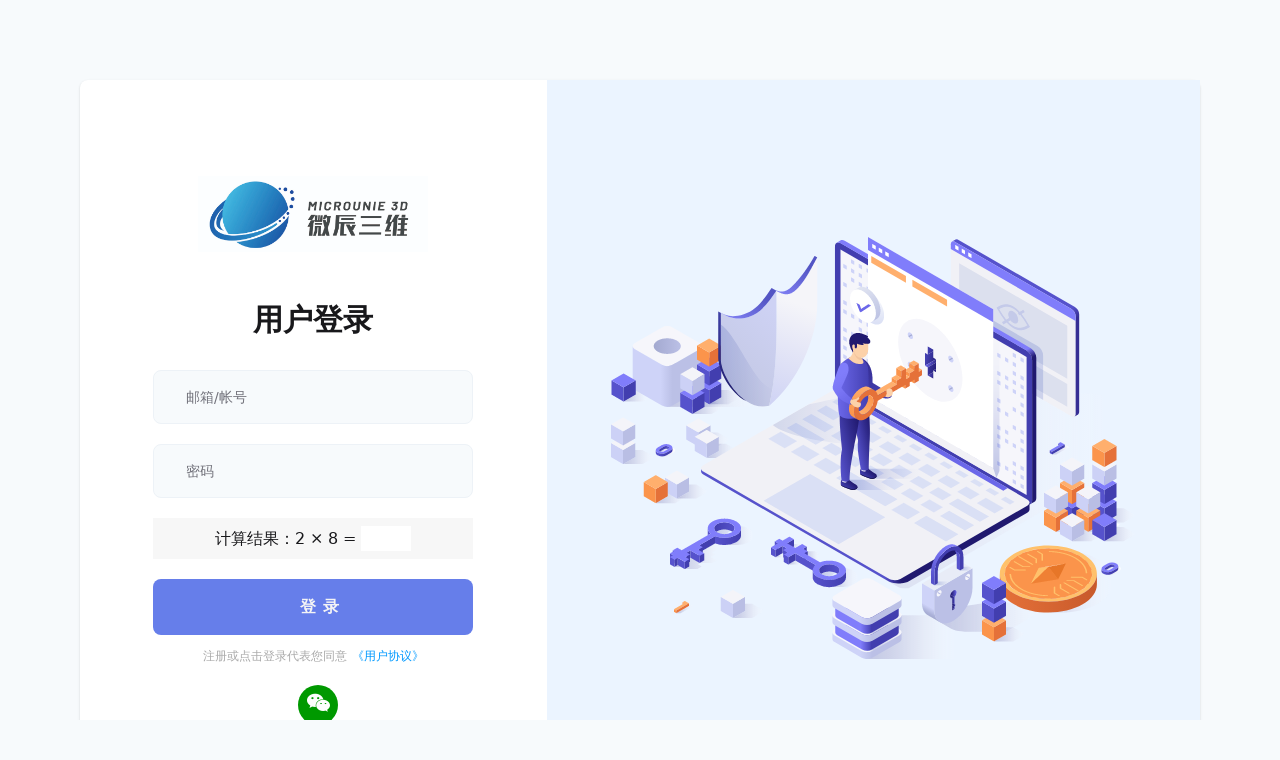

--- FILE ---
content_type: text/html;charset=utf-8
request_url: http://edu.microunie.com/member/login.php
body_size: 2548
content:
<!DOCTYPE html>
<html lang="zh-CN">
<head>
    <meta charset="utf-8">
    <meta name="viewport" content="width=device-width, initial-scale=1, maximum-scale=1">
    <title>会员登录 - SOLIDWORKS CSWP认证考试 SW免费培训机构_达索官方培训认证学院</title>
    <link href="../media/2022030116340270.jpg" rel="shortcut icon" type="image/x-icon" />
    <link href="https://cdn.bootcdn.net/ajax/libs/tailwindcss/2.0.0-alpha.5/tailwind.min.css" rel="stylesheet">
    <link rel='stylesheet' type='text/css' href="../css/css/font-awesome.min.css">
    <script src="https://cdn.staticfile.org/jquery/2.1.1/jquery.min.js"></script>
    <style>
        .bg-indigo-100 {
            background-color: #ebf4ff;
        }.border-gray-200 {
            border-color: #edf2f7;
        }.bg-gray-100 {
            background-color: #f7fafc;
        }.bg-indigo-500 {
            background-color: #667eea;
        }
        a{color:#09f}
        a:hover{color:#000}
        .box{max-width: 400px;width: 90%;margin:0 auto;background: #fff;border-radius: 10px;text-align: center;margin-top:10%;padding: 50px;box-shadow: 0 1px 1px rgb(0 0 0 / 5%);}
        .buttons{text-align: center;margin-top: 20px}
    </style>
</head>

<body class="min-h-screen bg-gray-100 text-gray-900 flex justify-center dlbox">
    <div class="max-w-screen-xl m-0 sm:m-20 bg-white shadow sm:rounded-lg flex justify-center flex-1">
        <div class="lg:w-1/2 xl:w-5/12 p-6 sm:p-12">
            <div class="mt-12 flex flex-col items-center">
                <a href="../"><img src="../media/20220225163400qc.jpg" style="max-width:230px;margin-bottom:50px"></a>
                <h1 class="text-2xl xl:text-3xl font-extrabold">用户登录</h1>
                <div class="w-full flex-1 mt-8">
                    <form method="post"  action="?action=login&from=index.php">
                        <div class="mx-auto max-w-xs">
                            <input class="w-full px-8 py-4 rounded-lg font-medium bg-gray-100 border border-gray-200 placeholder-gray-500 text-sm focus:outline-none focus:border-gray-400 focus:bg-white" type="text" name="M_email" placeholder="邮箱/帐号" >
                            <input class="w-full px-8 py-4 rounded-lg font-medium bg-gray-100 border border-gray-200 placeholder-gray-500 text-sm focus:outline-none focus:border-gray-400 focus:bg-white mt-5" type="password" name="M_pwd" placeholder="密码">
                            
                            <div class="form-group form-material floating" style="position: relative;margin-top:20px">
                                <div style="background: #f7f7f7;text-align: center;padding: 8px;">计算结果：2 × 8 = <input type="text" style="width: 50px;height: 25px;" name="M_code"></div>
                                </div>                         

                        <button type="submit" class="mt-5 tracking-wide font-semibold bg-indigo-500 text-gray-100 w-full py-4 rounded-lg hover:bg-indigo-700 ease-in-out flex items-center justify-center focus:shadow-outline focus:outline-none">
                                <span class="ml-3">登 录</span>
                            </button>
                            <div style="font-size: 12px;color: #AAA;margin-top: 12px;text-align: center;">注册或点击登录代表您同意<a href="../?type=lisence" target="_blank" style="margin-left: 5px;">《用户协议》</a></div>
                            <p class="buttons">
             <a href="javascript:qrcode();" style="width:40px;height:40px;border-radius:100%;text-align:center;background:#009900;color:#ffffff;display:inline-block;font-size:20px;padding-top:3px;vertical-align:top;margin-left:10px;"><i class="fa fa-weixin"></i></a>        </p>
                            <div style="text-align: center;"><div id="billImage" style="display: inline-block;margin: 10px 0;"></div></div>
                            <p class="text-xs text-gray-600 text-center">还没有账号? 去 <a href="reg.php?from=index.php">注册</a> <a href="forget.php">忘记密码？</a></p>
                        </div>
                    </form>
                </div>
            </div>
        </div>
        <div class="flex-1 bg-indigo-100 text-center hidden lg:flex">
            <div class="m-12 xl:m-16 w-full bg-contain bg-center bg-no-repeat" style="background-image: url('images/dlbox.svg?1');"></div>
        </div>
    </div>
<script src="../js/qrcode.min.js"></script>
<script type="text/javascript">
function qrcode(){
    $(".buttons").hide();
    var qrcode = new QRCode('billImage', {width: 100,height: 100,colorDark: '#000000',colorLight: '#ffffff',correctLevel: QRCode.CorrectLevel.H});
    qrcode.makeCode("http://edu.microunie.com/pay/wxpay/login.php?genkey=gJy9Q0m2M9mBGWpk0bUj_0");
}
function test(){
$.post("post.php",
    {
      genkey:"gJy9Q0m2M9mBGWpk0bUj_0",
    },
    function(data){
  if(data==1){
  window.location.href='login.php?from=index.php'
  }
    });
}
setInterval("test()",3000); //每3秒钟执行一次test()
</script>
</body>
</html>

--- FILE ---
content_type: image/svg+xml
request_url: http://edu.microunie.com/member/images/dlbox.svg?1
body_size: 124139
content:
<svg xmlns="http://www.w3.org/2000/svg" xmlns:xlink="http://www.w3.org/1999/xlink" viewBox="0 0 646.29 519.6">
    <defs>
        <style>
            .cls-1 {
                isolation: isolate;
            }
            .cls-100,
            .cls-101,
            .cls-102,
            .cls-105,
            .cls-109,
            .cls-114,
            .cls-13,
            .cls-16,
            .cls-2,
            .cls-20,
            .cls-22,
            .cls-23,
            .cls-24,
            .cls-26,
            .cls-29,
            .cls-35,
            .cls-36,
            .cls-37,
            .cls-38,
            .cls-42,
            .cls-43,
            .cls-44,
            .cls-45,
            .cls-50,
            .cls-52,
            .cls-6,
            .cls-60,
            .cls-61,
            .cls-62,
            .cls-63,
            .cls-64,
            .cls-65,
            .cls-66,
            .cls-69,
            .cls-70,
            .cls-71,
            .cls-75,
            .cls-77,
            .cls-81,
            .cls-82,
            .cls-9,
            .cls-90,
            .cls-95,
            .cls-96,
            .cls-97,
            .cls-98,
            .cls-99 {
                mix-blend-mode: multiply;
            }
            .cls-2 {
                fill: url(#linear-gradient);
            }
            .cls-3 {
                fill: #807dfb;
            }
            .cls-4 {
                fill: url(#linear-gradient-2);
            }
            .cls-5 {
                fill: url(#linear-gradient-3);
            }
            .cls-6 {
                fill: url(#linear-gradient-4);
            }
            .cls-7 {
                fill: url(#linear-gradient-5);
            }
            .cls-8 {
                fill: url(#linear-gradient-6);
            }
            .cls-9 {
                fill: url(#linear-gradient-7);
            }
            .cls-10 {
                fill: #ffaf6d;
            }
            .cls-11 {
                fill: #fb944b;
            }
            .cls-12 {
                fill: #e57139;
            }
            .cls-13 {
                fill: url(#linear-gradient-8);
            }
            .cls-14 {
                fill: #5652cc;
            }
            .cls-15 {
                fill: #423eaf;
            }
            .cls-16 {
                fill: url(#linear-gradient-9);
            }
            .cls-17 {
                fill: #f1f1f6;
            }
            .cls-18 {
                fill: url(#linear-gradient-10);
            }
            .cls-19 {
                fill: #fff;
            }
            .cls-20 {
                fill: #e9edf7;
            }
            .cls-21 {
                fill: #c4cae9;
            }
            .cls-22,
            .cls-47 {
                fill: #dae0f5;
            }
            .cls-23 {
                fill: url(#linear-gradient-11);
            }
            .cls-24 {
                fill: url(#linear-gradient-12);
            }
            .cls-25 {
                fill: #f6f6fb;
            }
            .cls-26 {
                fill: url(#linear-gradient-13);
            }
            .cls-27 {
                fill: url(#linear-gradient-14);
            }
            .cls-28 {
                fill: url(#linear-gradient-15);
            }
            .cls-29 {
                fill: url(#linear-gradient-16);
            }
            .cls-30 {
                fill: url(#linear-gradient-17);
            }
            .cls-31 {
                fill: url(#linear-gradient-18);
            }
            .cls-32 {
                fill: url(#linear-gradient-19);
            }
            .cls-33 {
                fill: url(#linear-gradient-20);
            }
            .cls-34 {
                fill: url(#linear-gradient-21);
            }
            .cls-35 {
                fill: url(#linear-gradient-22);
            }
            .cls-36 {
                fill: url(#linear-gradient-23);
            }
            .cls-37 {
                fill: url(#linear-gradient-24);
            }
            .cls-38 {
                fill: url(#linear-gradient-25);
            }
            .cls-39 {
                fill: #b9bee4;
            }
            .cls-40 {
                fill: #ccd1f6;
            }
            .cls-41 {
                fill: #f4f4f9;
            }
            .cls-42 {
                fill: url(#linear-gradient-26);
            }
            .cls-43 {
                fill: url(#linear-gradient-27);
            }
            .cls-44 {
                fill: url(#linear-gradient-28);
            }
            .cls-45 {
                fill: url(#linear-gradient-29);
            }
            .cls-46 {
                fill: url(#linear-gradient-30);
            }
            .cls-48 {
                fill: #6b67e9;
            }
            .cls-49 {
                fill: url(#linear-gradient-31);
            }
            .cls-50 {
                fill: url(#linear-gradient-32);
            }
            .cls-51 {
                fill: #ced3f8;
            }
            .cls-52 {
                fill: url(#linear-gradient-33);
            }
            .cls-53 {
                fill: #a3a9d0;
            }
            .cls-54 {
                fill: url(#linear-gradient-34);
            }
            .cls-55 {
                fill: url(#linear-gradient-35);
            }
            .cls-56 {
                fill: url(#linear-gradient-36);
            }
            .cls-57 {
                fill: url(#linear-gradient-37);
            }
            .cls-58 {
                fill: url(#linear-gradient-38);
            }
            .cls-59 {
                fill: url(#linear-gradient-39);
            }
            .cls-61 {
                fill: url(#linear-gradient-40);
            }
            .cls-62 {
                fill: url(#linear-gradient-41);
            }
            .cls-63 {
                fill: url(#linear-gradient-42);
            }
            .cls-64 {
                fill: url(#linear-gradient-43);
            }
            .cls-65 {
                fill: url(#linear-gradient-44);
            }
            .cls-66 {
                fill: url(#linear-gradient-45);
            }
            .cls-67 {
                fill: url(#linear-gradient-46);
            }
            .cls-68 {
                fill: url(#linear-gradient-47);
            }
            .cls-69 {
                fill: url(#linear-gradient-48);
            }
            .cls-70 {
                fill: url(#linear-gradient-49);
            }
            .cls-71 {
                fill: url(#linear-gradient-50);
            }
            .cls-72 {
                fill: url(#linear-gradient-51);
            }
            .cls-73 {
                fill: url(#linear-gradient-52);
            }
            .cls-74 {
                fill: url(#linear-gradient-53);
            }
            .cls-75 {
                fill: url(#linear-gradient-54);
            }
            .cls-76 {
                fill: url(#linear-gradient-55);
            }
            .cls-77 {
                fill: url(#linear-gradient-56);
            }
            .cls-78 {
                fill: #bbc0e6;
            }
            .cls-79 {
                fill: #e8ecf7;
            }
            .cls-80 {
                fill: url(#linear-gradient-57);
            }
            .cls-81 {
                fill: url(#linear-gradient-58);
            }
            .cls-82 {
                fill: url(#linear-gradient-59);
            }
            .cls-83 {
                fill: url(#linear-gradient-60);
            }
            .cls-84 {
                fill: url(#linear-gradient-61);
            }
            .cls-85 {
                fill: url(#linear-gradient-62);
            }
            .cls-86 {
                fill: url(#linear-gradient-63);
            }
            .cls-87 {
                fill: url(#linear-gradient-64);
            }
            .cls-88 {
                fill: url(#linear-gradient-65);
            }
            .cls-89 {
                fill: url(#linear-gradient-66);
            }
            .cls-90 {
                fill: url(#linear-gradient-67);
            }
            .cls-91 {
                fill: #ffc16b;
            }
            .cls-92 {
                fill: url(#linear-gradient-68);
            }
            .cls-93 {
                fill: #ef8034;
            }
            .cls-94 {
                fill: #e77628;
            }
            .cls-95 {
                fill: url(#linear-gradient-69);
            }
            .cls-96 {
                fill: url(#linear-gradient-70);
            }
            .cls-97 {
                fill: url(#linear-gradient-71);
            }
            .cls-98 {
                fill: url(#linear-gradient-72);
            }
            .cls-99 {
                fill: url(#linear-gradient-73);
            }
            .cls-100 {
                fill: url(#linear-gradient-74);
            }
            .cls-101 {
                fill: url(#linear-gradient-75);
            }
            .cls-102 {
                fill: url(#linear-gradient-76);
            }
            .cls-103 {
                fill: url(#linear-gradient-77);
            }
            .cls-104 {
                fill: url(#linear-gradient-78);
            }
            .cls-105 {
                fill: url(#linear-gradient-79);
            }
            .cls-106 {
                fill: url(#linear-gradient-80);
            }
            .cls-107 {
                fill: url(#linear-gradient-81);
            }
            .cls-108 {
                fill: url(#linear-gradient-82);
            }
            .cls-109 {
                fill: url(#linear-gradient-83);
            }
            .cls-110 {
                fill: url(#linear-gradient-84);
            }
            .cls-111 {
                fill: #131147;
            }
            .cls-112 {
                fill: url(#linear-gradient-85);
            }
            .cls-113 {
                fill: url(#linear-gradient-86);
            }
            .cls-114 {
                fill: url(#linear-gradient-87);
            }
            .cls-115 {
                fill: url(#linear-gradient-88);
            }
            .cls-116 {
                fill: url(#linear-gradient-89);
            }
            .cls-117 {
                fill: url(#linear-gradient-90);
            }
            .cls-118 {
                fill: url(#linear-gradient-91);
            }
            .cls-119 {
                fill: url(#linear-gradient-92);
            }
            .cls-120 {
                fill: url(#linear-gradient-93);
            }
            .cls-121 {
                fill: url(#linear-gradient-94);
            }
            .cls-122 {
                fill: #362e94;
            }
            .cls-123 {
                fill: #fcd1a9;
            }
            .cls-124 {
                fill: url(#linear-gradient-95);
            }
            .cls-125 {
                fill: #f2c39d;
            }
            .cls-126 {
                fill: #20196f;
            }


            @keyframes scale1 {
                0% {
                    -webkit-transform: scale(1);
                           transform: scale(1);
                }
                100% {
                    -webkit-transform: scale(1.2);
                            transform: scale(1.2);
                }
            } 

            @keyframes trans1 {
                0% {
                    -webkit-transform: translateX(0);
                            transform: translateX(0);
                }
                100% {
                    -webkit-transform: translateX(10px);
                            transform: translateX(10px);
                }
            }
        </style>
        <linearGradient id="linear-gradient" x1="606.86" y1="409.94" x2="627.5" y2="409.94" gradientUnits="userSpaceOnUse">
            <stop offset="0" stop-color="#c4cae9" />
            <stop offset="0.78" stop-color="#f2f3fa" />
            <stop offset="1" stop-color="#fff" />
        </linearGradient>
        <linearGradient id="linear-gradient-2" x1="608.07" y1="406.51" x2="620.4" y2="406.51" gradientUnits="userSpaceOnUse">
            <stop offset="0.6" stop-color="#423eaf" />
            <stop offset="0.68" stop-color="#4b47bc" />
            <stop offset="0.82" stop-color="#5652cc" />
        </linearGradient>
        <linearGradient id="linear-gradient-3" x1="603.91" y1="410.58" x2="624.55" y2="410.58" gradientUnits="userSpaceOnUse">
            <stop offset="0.18" stop-color="#5652cc" />
            <stop offset="0.41" stop-color="#4b47bc" />
            <stop offset="0.56" stop-color="#423eaf" />
        </linearGradient>
        <linearGradient id="linear-gradient-4" x1="57.92" y1="264.15" x2="78.56" y2="264.15" xlink:href="#linear-gradient" />
        <linearGradient id="linear-gradient-5" x1="59.13" y1="260.73" x2="71.45" y2="260.73" xlink:href="#linear-gradient-2" />
        <linearGradient id="linear-gradient-6" x1="54.97" y1="264.8" x2="75.61" y2="264.8" xlink:href="#linear-gradient-3" />
        <linearGradient id="linear-gradient-7" x1="80.37" y1="457.84" x2="101.39" y2="457.84" gradientUnits="userSpaceOnUse">
            <stop offset="0" stop-color="#c4c9e4" />
            <stop offset="0.1" stop-color="#c5cae5" stop-opacity="0.98" />
            <stop offset="0.24" stop-color="#cacee7" stop-opacity="0.9" />
            <stop offset="0.39" stop-color="#d0d4ea" stop-opacity="0.79" />
            <stop offset="0.55" stop-color="#daddee" stop-opacity="0.63" />
            <stop offset="0.72" stop-color="#e6e8f4" stop-opacity="0.42" />
            <stop offset="0.89" stop-color="#f5f6fa" stop-opacity="0.17" />
            <stop offset="1" stop-color="#fff" stop-opacity="0" />
        </linearGradient>
        <linearGradient id="linear-gradient-8" x1="543.07" y1="262.35" x2="564.08" y2="262.35" xlink:href="#linear-gradient" />
        <linearGradient id="linear-gradient-9" x1="121.51" y1="312.45" x2="621.37" y2="312.45" xlink:href="#linear-gradient-7" />
        <linearGradient id="linear-gradient-10" x1="459.7" y1="-17.31" x2="590.65" y2="209.5" gradientUnits="userSpaceOnUse">
            <stop offset="0.55" stop-color="#5652cc" />
            <stop offset="0.6" stop-color="#393199" />
            <stop offset="0.6" stop-color="#362e94" />
        </linearGradient>
        <linearGradient id="linear-gradient-11" x1="315.13" y1="492.69" x2="425.36" y2="492.69" xlink:href="#linear-gradient-7" />
        <linearGradient id="linear-gradient-12" x1="69.2" y1="182.21" x2="179.43" y2="182.21" xlink:href="#linear-gradient-7" />
        <linearGradient id="linear-gradient-13" x1="315.13" y1="485.72" x2="357.67" y2="485.72" gradientUnits="userSpaceOnUse">
            <stop offset="0" stop-color="#c4cae9" />
            <stop offset="1" stop-color="#fff" />
        </linearGradient>
        <linearGradient id="linear-gradient-14" x1="276.07" y1="486.73" x2="354.19" y2="486.73" gradientUnits="userSpaceOnUse">
            <stop offset="0.4" stop-color="#807dfb" />
            <stop offset="0.44" stop-color="#736feb" />
            <stop offset="0.54" stop-color="#504cc0" />
            <stop offset="0.57" stop-color="#423eaf" />
        </linearGradient>
        <linearGradient id="linear-gradient-15" x1="272.59" y1="503.16" x2="357.67" y2="503.16" gradientUnits="userSpaceOnUse">
            <stop offset="0.4" stop-color="#ced3f8" />
            <stop offset="0.55" stop-color="#bec3e9" />
            <stop offset="0.57" stop-color="#bbc0e6" />
        </linearGradient>
        <linearGradient id="linear-gradient-16" x1="315.13" y1="464.77" x2="357.67" y2="464.77" xlink:href="#linear-gradient-13" />
        <linearGradient id="linear-gradient-17" x1="276.07" y1="465.78" x2="354.19" y2="465.78" xlink:href="#linear-gradient-14" />
        <linearGradient id="linear-gradient-18" x1="272.59" y1="482.21" x2="357.67" y2="482.21" xlink:href="#linear-gradient-15" />
        <linearGradient id="linear-gradient-19" x1="272.59" y1="461.27" x2="357.67" y2="461.27" xlink:href="#linear-gradient-15" />
        <linearGradient id="linear-gradient-20" x1="26.66" y1="171.74" x2="111.74" y2="171.74" xlink:href="#linear-gradient-15" />
        <linearGradient id="linear-gradient-21" x1="52.51" y1="134.35" x2="85.88" y2="134.35" gradientUnits="userSpaceOnUse">
            <stop offset="0" stop-color="#a3a9d0" />
            <stop offset="1" stop-color="#bbc0e6" />
        </linearGradient>
        <linearGradient id="linear-gradient-22" x1="120.82" y1="197.23" x2="159.66" y2="197.23" xlink:href="#linear-gradient-7" />
        <linearGradient id="linear-gradient-23" x1="100.19" y1="209.15" x2="139.03" y2="209.15" xlink:href="#linear-gradient-7" />
        <linearGradient id="linear-gradient-24" x1="55.04" y1="319.04" x2="93.88" y2="319.04" xlink:href="#linear-gradient-7" />
        <linearGradient id="linear-gradient-25" x1="81.13" y1="313.4" x2="119.97" y2="313.4" xlink:href="#linear-gradient-7" />
        <linearGradient id="linear-gradient-26" x1="107.48" y1="249.28" x2="146.31" y2="249.28" xlink:href="#linear-gradient-7" />
        <linearGradient id="linear-gradient-27" x1="117.85" y1="263.29" x2="156.69" y2="263.29" xlink:href="#linear-gradient-7" />
        <linearGradient id="linear-gradient-28" x1="14.85" y1="270.93" x2="53.69" y2="270.93" xlink:href="#linear-gradient-7" />
        <linearGradient id="linear-gradient-29" x1="15.44" y1="193.9" x2="46.62" y2="193.9" xlink:href="#linear-gradient-7" />
        <linearGradient id="linear-gradient-30" x1="340.07" y1="-28.93" x2="539.1" y2="315.81" gradientUnits="userSpaceOnUse">
            <stop offset="0.58" stop-color="#807dfb" />
            <stop offset="0.61" stop-color="#20196f" />
        </linearGradient>
        <linearGradient id="linear-gradient-31" x1="110.69" y1="355.85" x2="515.26" y2="355.85" gradientUnits="userSpaceOnUse">
            <stop offset="0.56" stop-color="#5652cc" />
            <stop offset="0.61" stop-color="#20196f" />
        </linearGradient>
        <linearGradient id="linear-gradient-32" x1="199.12" y1="225.5" x2="306.97" y2="225.5" gradientUnits="userSpaceOnUse">
            <stop offset="0" stop-color="#dfe4f4" />
            <stop offset="1" stop-color="#fff" />
        </linearGradient>
        <linearGradient id="linear-gradient-33" x1="474.41" y1="296.37" x2="474.41" y2="124" gradientUnits="userSpaceOnUse">
            <stop offset="0" stop-color="#c4cae9" />
            <stop offset="0.11" stop-color="#ced3ed" />
            <stop offset="0.46" stop-color="#e9ebf7" />
            <stop offset="0.76" stop-color="#f9fafd" />
            <stop offset="1" stop-color="#fff" />
        </linearGradient>
        <linearGradient id="linear-gradient-34" x1="386.67" y1="143.69" x2="402.57" y2="147.43" gradientTransform="matrix(0.87, 0.5, 0, 1.15, 54.41, -221.22)" gradientUnits="userSpaceOnUse">
            <stop offset="0" stop-color="#423eaf" />
            <stop offset="0.5" stop-color="#322d91" />
            <stop offset="1" stop-color="#20196f" />
        </linearGradient>
        <linearGradient id="linear-gradient-35" x1="383.34" y1="157.8" x2="399.24" y2="161.55" gradientTransform="matrix(0.87, 0.5, 0, 1.15, 54.41, -221.22)" gradientUnits="userSpaceOnUse">
            <stop offset="0" stop-color="#6b67e9" />
            <stop offset="0.28" stop-color="#5954cb" />
            <stop offset="0.88" stop-color="#2a237f" />
            <stop offset="1" stop-color="#20196f" />
        </linearGradient>
        <linearGradient id="linear-gradient-36" x1="381.48" y1="165.71" x2="397.38" y2="169.46" xlink:href="#linear-gradient-35" />
        <linearGradient id="linear-gradient-37" x1="384.82" y1="151.52" x2="400.72" y2="155.26" xlink:href="#linear-gradient-34" />
        <linearGradient id="linear-gradient-38" x1="384.18" y1="154.27" x2="400.08" y2="158.01" xlink:href="#linear-gradient-35" />
        <linearGradient id="linear-gradient-39" x1="382.94" y1="159.54" x2="398.84" y2="163.28" xlink:href="#linear-gradient-34" />
        <linearGradient id="linear-gradient-40" x1="218.87" y1="380.38" x2="235.32" y2="380.38" xlink:href="#linear-gradient-7" />
        <linearGradient id="linear-gradient-41" x1="218.13" y1="400.78" x2="234.54" y2="400.78" xlink:href="#linear-gradient-7" />
        <linearGradient id="linear-gradient-42" x1="258.79" y1="414.77" x2="276.43" y2="414.77" gradientUnits="userSpaceOnUse">
            <stop offset="0" stop-color="#c4cae9" />
            <stop offset="1" stop-color="#dae0f5" />
        </linearGradient>
        <linearGradient id="linear-gradient-43" x1="268.74" y1="419.37" x2="304.65" y2="419.37" xlink:href="#linear-gradient-7" />
        <linearGradient id="linear-gradient-44" x1="202.45" y1="391.73" x2="211.99" y2="391.73" xlink:href="#linear-gradient-7" />
        <linearGradient id="linear-gradient-45" x1="238" y1="393.7" x2="257.44" y2="393.7" xlink:href="#linear-gradient-7" />
        <linearGradient id="linear-gradient-46" x1="256.15" y1="408.91" x2="281.34" y2="408.91" gradientUnits="userSpaceOnUse">
            <stop offset="0" stop-color="#423eaf" />
            <stop offset="1" stop-color="#5652cc" />
        </linearGradient>
        <linearGradient id="linear-gradient-47" x1="248.23" y1="420.69" x2="289.26" y2="420.69" gradientUnits="userSpaceOnUse">
            <stop offset="0" stop-color="#5652cc" />
            <stop offset="1" stop-color="#423eaf" />
        </linearGradient>
        <linearGradient id="linear-gradient-48" x1="126.98" y1="367.44" x2="147.3" y2="367.44" xlink:href="#linear-gradient-42" />
        <linearGradient id="linear-gradient-49" x1="78.04" y1="393.11" x2="140.07" y2="393.11" xlink:href="#linear-gradient-7" />
        <linearGradient id="linear-gradient-50" x1="140.19" y1="367.44" x2="175.49" y2="367.44" xlink:href="#linear-gradient-7" />
        <linearGradient id="linear-gradient-51" x1="86.06" y1="406.25" x2="86.06" y2="406.25" xlink:href="#linear-gradient-13" />
        <linearGradient id="linear-gradient-52" x1="126.98" y1="357.14" x2="152.17" y2="357.14" xlink:href="#linear-gradient-46" />
        <linearGradient id="linear-gradient-53" x1="128.13" y1="368.92" x2="160.09" y2="368.92" xlink:href="#linear-gradient-47" />
        <linearGradient id="linear-gradient-54" x1="320.38" y1="107.94" x2="320.38" y2="67.19" gradientUnits="userSpaceOnUse">
            <stop offset="0" stop-color="#dae0f5" />
            <stop offset="0.82" stop-color="#f8f9fd" />
            <stop offset="1" stop-color="#fff" />
        </linearGradient>
        <linearGradient id="linear-gradient-55" x1="425.27" y1="99.48" x2="447.61" y2="60.79" gradientTransform="matrix(-1, 0, 0, 1, 755, 0)" gradientUnits="userSpaceOnUse">
            <stop offset="0" stop-color="#bdc3e3" />
            <stop offset="0.84" stop-color="#dbdfef" />
            <stop offset="1" stop-color="#e1e5f1" />
        </linearGradient>
        <linearGradient id="linear-gradient-56" x1="400.83" y1="468.19" x2="533.35" y2="468.19" xlink:href="#linear-gradient-7" />
        <linearGradient id="linear-gradient-57" x1="282.55" y1="437.2" x2="297.7" y2="463.44" gradientTransform="matrix(-1, 0, 0, 1, 683.89, 0)" gradientUnits="userSpaceOnUse">
            <stop offset="0.67" stop-color="#ced3f8" />
            <stop offset="0.73" stop-color="#c5caf0" />
            <stop offset="0.9" stop-color="#acb2d9" />
            <stop offset="1" stop-color="#a3a9d0" />
        </linearGradient>
        <linearGradient id="linear-gradient-58" x1="285.7" y1="426.5" x2="304.26" y2="426.5" gradientTransform="translate(112.49)" gradientUnits="userSpaceOnUse">
            <stop offset="0" stop-color="#c4cae9" />
            <stop offset="0.24" stop-color="#d5daf0" />
            <stop offset="0.73" stop-color="#f4f5fb" />
            <stop offset="1" stop-color="#fff" />
        </linearGradient>
        <linearGradient id="linear-gradient-59" x1="254.19" y1="408.31" x2="269.56" y2="408.31" gradientTransform="translate(175.51)" xlink:href="#linear-gradient-58" />
        <linearGradient id="linear-gradient-60" x1="263.66" y1="377.05" x2="291.54" y2="425.33" gradientTransform="matrix(-1, 0, 0, 1, 683.89, 0)" gradientUnits="userSpaceOnUse">
            <stop offset="0.09" stop-color="#807dfb" />
            <stop offset="0.46" stop-color="#6f6be8" />
            <stop offset="0.89" stop-color="#5652cc" />
        </linearGradient>
        <linearGradient id="linear-gradient-61" x1="261.15" y1="455.84" x2="263.67" y2="455.84" gradientTransform="matrix(-1, 0, 0, 1, 683.89, 0)" gradientUnits="userSpaceOnUse">
            <stop offset="0" stop-color="#423eaf" />
            <stop offset="0.37" stop-color="#322d91" />
            <stop offset="0.76" stop-color="#251e78" />
            <stop offset="1" stop-color="#20196f" />
        </linearGradient>
        <linearGradient id="linear-gradient-62" x1="261.15" y1="458.18" x2="263.67" y2="458.18" gradientTransform="matrix(-1, 0, 0, 1, 683.89, 0)" gradientUnits="userSpaceOnUse">
            <stop offset="0" stop-color="#5652cc" />
            <stop offset="0.15" stop-color="#4b47ba" />
            <stop offset="0.52" stop-color="#342e91" />
            <stop offset="0.82" stop-color="#251f78" />
            <stop offset="1" stop-color="#20196f" />
        </linearGradient>
        <linearGradient id="linear-gradient-63" x1="258.53" y1="439.02" x2="266.07" y2="439.02" gradientTransform="matrix(-1, 0, 0, 1, 683.89, 0)" gradientUnits="userSpaceOnUse">
            <stop offset="0" stop-color="#6b67e9" />
            <stop offset="0.31" stop-color="#4e49ba" />
            <stop offset="0.61" stop-color="#352f91" />
            <stop offset="0.85" stop-color="#261f78" />
            <stop offset="1" stop-color="#20196f" />
        </linearGradient>
        <linearGradient id="linear-gradient-64" x1="263.67" y1="444.06" x2="266.08" y2="444.06" xlink:href="#linear-gradient-62" />
        <linearGradient id="linear-gradient-65" x1="261.15" y1="446.38" x2="266.3" y2="446.38" xlink:href="#linear-gradient-61" />
        <linearGradient id="linear-gradient-66" x1="260.01" y1="452.91" x2="263.67" y2="452.91" xlink:href="#linear-gradient-61" />
        <linearGradient id="linear-gradient-67" x1="494.55" y1="426.93" x2="594.45" y2="426.93" xlink:href="#linear-gradient-7" />
        <linearGradient id="linear-gradient-68" x1="469.94" y1="439.71" x2="576.16" y2="439.71" gradientUnits="userSpaceOnUse">
            <stop offset="0" stop-color="#e57139" />
            <stop offset="1" stop-color="#c85a2b" />
        </linearGradient>
        <linearGradient id="linear-gradient-69" x1="607.44" y1="342.75" x2="646.27" y2="342.75" xlink:href="#linear-gradient-7" />
        <linearGradient id="linear-gradient-70" x1="567.68" y1="365.83" x2="606.52" y2="365.83" xlink:href="#linear-gradient-7" />
        <linearGradient id="linear-gradient-71" x1="567.68" y1="342.79" x2="606.52" y2="342.79" gradientUnits="userSpaceOnUse">
            <stop offset="0" stop-color="#cfd5f1" />
            <stop offset="0.28" stop-color="#e1e5f6" />
            <stop offset="0.72" stop-color="#f7f8fd" />
            <stop offset="1" stop-color="#fff" />
        </linearGradient>
        <linearGradient id="linear-gradient-72" x1="587.53" y1="354.24" x2="626.36" y2="354.24" xlink:href="#linear-gradient-71" />
        <linearGradient id="linear-gradient-73" x1="547.84" y1="354.38" x2="586.68" y2="354.38" xlink:href="#linear-gradient-71" />
        <linearGradient id="linear-gradient-74" x1="471.46" y1="489.24" x2="510.3" y2="489.24" xlink:href="#linear-gradient-7" />
        <linearGradient id="linear-gradient-75" x1="150.04" y1="460.4" x2="188.88" y2="460.4" xlink:href="#linear-gradient-7" />
        <linearGradient id="linear-gradient-76" x1="607.45" y1="365.83" x2="646.29" y2="365.83" xlink:href="#linear-gradient-7" />
        <linearGradient id="linear-gradient-77" x1="-3.22" y1="204.64" x2="-64.65" y2="38.96" gradientTransform="matrix(-1, 0, 0, 1, 179.34, 0)" gradientUnits="userSpaceOnUse">
            <stop offset="0" stop-color="#ced2f4" />
            <stop offset="0.74" stop-color="#f5f5f9" />
        </linearGradient>
        <linearGradient id="linear-gradient-78" x1="46.06" y1="183.01" x2="-29.97" y2="98.91" gradientTransform="matrix(-1, 0, 0, 1, 179.34, 0)" gradientUnits="userSpaceOnUse">
            <stop offset="0" stop-color="#c2c7e2" />
            <stop offset="1" stop-color="#ced2f4" />
        </linearGradient>
        <linearGradient id="linear-gradient-79" x1="-16.89" y1="158.29" x2="46.64" y2="158.29" gradientTransform="matrix(-1, 0, 0, 1, 179.34, 0)" gradientUnits="userSpaceOnUse">
            <stop offset="0" stop-color="#fff" />
            <stop offset="1" stop-color="#dadff2" />
        </linearGradient>
        <linearGradient id="linear-gradient-80" x1="-59.33" y1="17.79" x2="-28.92" y2="70.47" gradientTransform="matrix(-1, 0, 0, 1, 179.34, 0)" gradientUnits="userSpaceOnUse">
            <stop offset="0.26" stop-color="#5455c4" />
            <stop offset="0.93" stop-color="#7a7aed" />
            <stop offset="1" stop-color="#7e7ef2" />
        </linearGradient>
        <linearGradient id="linear-gradient-81" x1="-0.34" y1="53.97" x2="28.58" y2="104.05" xlink:href="#linear-gradient-80" />
        <linearGradient id="linear-gradient-82" x1="32.59" y1="202.02" x2="32.59" y2="91.74" gradientTransform="matrix(-1, 0, 0, 1, 179.34, 0)" gradientUnits="userSpaceOnUse">
            <stop offset="0" stop-color="#1e1c6b" />
            <stop offset="0.69" stop-color="#353594" />
            <stop offset="1" stop-color="#4041a8" />
        </linearGradient>
        <linearGradient id="linear-gradient-83" x1="316.13" y1="291.54" x2="389.91" y2="291.54" gradientTransform="translate(-2.29)" gradientUnits="userSpaceOnUse">
            <stop offset="0" stop-color="#c4cae9" />
            <stop offset="0.09" stop-color="#ced3ed" />
            <stop offset="0.41" stop-color="#e9ebf7" />
            <stop offset="0.69" stop-color="#f9fafd" />
            <stop offset="0.9" stop-color="#fff" />
        </linearGradient>
        <linearGradient id="linear-gradient-84" x1="312.43" y1="296.1" x2="319.81" y2="287.32" gradientUnits="userSpaceOnUse">
            <stop offset="0" stop-color="#423eaf" />
            <stop offset="0.49" stop-color="#302b8e" />
            <stop offset="1" stop-color="#20196f" />
        </linearGradient>
        <linearGradient id="linear-gradient-85" x1="309.55" y1="293.56" x2="317.47" y2="285.58" xlink:href="#linear-gradient-84" />
        <linearGradient id="linear-gradient-86" x1="-72.9" y1="238.71" x2="-48.07" y2="244.55" gradientTransform="matrix(-1, 0, 0, 1, 250.29, 0)" gradientUnits="userSpaceOnUse">
            <stop offset="0" stop-color="#20196f" />
            <stop offset="0.36" stop-color="#312b8d" />
            <stop offset="1" stop-color="#5652cc" />
        </linearGradient>
        <linearGradient id="linear-gradient-87" x1="292.45" y1="305.21" x2="366.23" y2="305.21" xlink:href="#linear-gradient-83" />
        <linearGradient id="linear-gradient-88" x1="288.76" y1="309.77" x2="296.13" y2="300.99" xlink:href="#linear-gradient-84" />
        <linearGradient id="linear-gradient-89" x1="285.87" y1="307.23" x2="293.8" y2="299.25" xlink:href="#linear-gradient-84" />
        <linearGradient id="linear-gradient-90" x1="-60.49" y1="249.59" x2="-24.58" y2="258.04" xlink:href="#linear-gradient-86" />
        <linearGradient id="linear-gradient-91" x1="344.06" y1="194.75" x2="306.81" y2="164.63" gradientUnits="userSpaceOnUse">
            <stop offset="0" stop-color="#423eaf" />
            <stop offset="0.38" stop-color="#403ba9" />
            <stop offset="0.87" stop-color="#383199" />
            <stop offset="1" stop-color="#362e94" />
        </linearGradient>
        <linearGradient id="linear-gradient-92" x1="-28.89" y1="185.27" x2="-68.51" y2="185.27" gradientTransform="matrix(-1, 0, 0, 1, 250.29, 0)" gradientUnits="userSpaceOnUse">
            <stop offset="0" stop-color="#6b67e9" />
            <stop offset="1" stop-color="#423eaf" />
        </linearGradient>
        <linearGradient id="linear-gradient-93" x1="309.15" y1="218.76" x2="321.93" y2="196.62" gradientUnits="userSpaceOnUse">
            <stop offset="0" stop-color="#ffaf6d" />
            <stop offset="0.89" stop-color="#fb974f" />
            <stop offset="1" stop-color="#fb944b" />
        </linearGradient>
        <linearGradient id="linear-gradient-94" x1="295.15" y1="219.97" x2="315.97" y2="183.92" gradientUnits="userSpaceOnUse">
            <stop offset="0" stop-color="#fb944b" />
            <stop offset="0.89" stop-color="#ffac69" />
            <stop offset="1" stop-color="#ffaf6d" />
        </linearGradient>
        <linearGradient id="linear-gradient-95" x1="280.39" y1="170.34" x2="300.39" y2="197.59" gradientUnits="userSpaceOnUse">
            <stop offset="0" stop-color="#807dfb" />
            <stop offset="0.43" stop-color="#7b77f6" />
            <stop offset="0.99" stop-color="#6b67e9" />
            <stop offset="1" stop-color="#6b67e9" />
        </linearGradient>
    </defs>
    <g class="cls-1">
        <g id="Layer_2" data-name="Layer 2">
            <g id="Objects">
                <g id="Digits">
                    <path
                        class="cls-2"
                        d="M609.13,414.59c-3-1.75-3-4.58,0-6.32l5.16-3a12.14,12.14,0,0,1,11,0c3,1.75,3,4.58,0,6.32l-5.17,3A12.12,12.12,0,0,1,609.13,414.59ZM622.3,407a5.59,5.59,0,0,0-5.07,0l-5.16,3c-1.4.8-1.4,2.11,0,2.92a5.57,5.57,0,0,0,5.06,0l5.17-3C623.7,409.1,623.7,407.79,622.3,407Z"
                    />
                    <path
                        class="cls-3"
                        d="M606.17,411.41c-3-1.74-3-4.58,0-6.32l5.17-3a12.14,12.14,0,0,1,10.95,0c3,1.75,3,4.58,0,6.33l-5.17,3A12.14,12.14,0,0,1,606.17,411.41Zm13.18-7.61a5.66,5.66,0,0,0-5.07,0l-5.16,3c-1.4.8-1.4,2.11,0,2.92a5.57,5.57,0,0,0,5.06,0l5.17-3C620.74,405.92,620.74,404.61,619.35,403.8Z"
                    />
                    <path class="cls-4" d="M619.35,403.8a5.66,5.66,0,0,0-5.07,0l-5.16,3c-1.4.8-1.4,2.11,0,2.92l.24.11,4.92-2.84a5.67,5.67,0,0,1,4.83-.11l.24-.14C620.74,405.92,620.74,404.61,619.35,403.8Z" />
                    <path
                        class="cls-5"
                        d="M622.29,408.43l-5.17,3a12.14,12.14,0,0,1-11,0,3.87,3.87,0,0,1-2.26-3.12v3.09h0c0,1.16.73,2.32,2.26,3.21a12.14,12.14,0,0,0,11,0l5.17-3a3.82,3.82,0,0,0,2.26-3.14h0v-3.17A3.84,3.84,0,0,1,622.29,408.43Z"
                    />
                    <path
                        class="cls-6"
                        d="M60.18,268.8c-3-1.74-3-4.57,0-6.32l5.17-3a12.14,12.14,0,0,1,11,0c3,1.74,3,4.58,0,6.32l-5.17,3A12.08,12.08,0,0,1,60.18,268.8Zm13.18-7.6a5.59,5.59,0,0,0-5.07,0l-5.16,3c-1.4.81-1.4,2.12,0,2.92a5.57,5.57,0,0,0,5.06,0l5.17-3C74.76,263.31,74.76,262,73.36,261.2Z"
                    />
                    <path
                        class="cls-3"
                        d="M57.23,265.62c-3-1.74-3-4.57,0-6.32l5.17-3a12.14,12.14,0,0,1,10.95,0c3,1.74,3,4.58,0,6.32l-5.17,3A12.08,12.08,0,0,1,57.23,265.62ZM70.41,258a5.59,5.59,0,0,0-5.07,0l-5.17,3c-1.39.81-1.39,2.12,0,2.93a5.66,5.66,0,0,0,5.07,0l5.17-3C71.8,260.14,71.8,258.82,70.41,258Z"
                    />
                    <path class="cls-7" d="M70.41,258a5.59,5.59,0,0,0-5.07,0l-5.17,3c-1.39.81-1.39,2.12,0,2.93l.25.11,4.92-2.84a5.61,5.61,0,0,1,4.82-.12l.25-.14C71.8,260.14,71.8,258.82,70.41,258Z" />
                    <path
                        class="cls-8"
                        d="M73.35,262.64l-5.17,3a12.08,12.08,0,0,1-11,0A3.87,3.87,0,0,1,55,262.5v3.09h0a3.81,3.81,0,0,0,2.26,3.21,12.08,12.08,0,0,0,11,0l5.17-3a3.85,3.85,0,0,0,2.26-3.15h0v-3.17A3.83,3.83,0,0,1,73.35,262.64Z"
                    />
                    <polygon class="cls-9" points="98.44 452.52 92.94 452.52 95.88 454.22 80.37 463.17 85.88 463.17 101.39 454.22 98.44 452.52" />
                    <polygon class="cls-10" points="80.37 459.99 77.43 458.29 90 451.04 87.87 449.81 90.81 448.11 95.88 451.04 80.37 459.99" />
                    <polygon class="cls-11" points="80.37 463.17 77.43 461.47 77.43 458.29 80.37 459.99 80.37 463.17" />
                    <polygon class="cls-11" points="87.87 452.26 87.87 449.81 90 451.04 87.87 452.26" />
                    <polygon class="cls-12" points="95.88 454.22 80.37 463.17 80.37 459.99 95.88 451.04 95.88 454.22" />
                    <polygon class="cls-13" points="561.14 257.02 555.63 257.02 558.58 258.72 543.07 267.67 548.57 267.67 564.08 258.72 561.14 257.02" />
                    <polygon class="cls-3" points="543.07 264.49 540.13 262.79 552.69 255.54 550.57 254.31 553.51 252.61 558.58 255.54 543.07 264.49" />
                    <polygon class="cls-14" points="543.07 267.67 540.13 265.97 540.13 262.79 543.07 264.49 543.07 267.67" />
                    <polygon class="cls-14" points="550.57 256.77 550.57 254.31 552.69 255.54 550.57 256.77" />
                    <polygon class="cls-15" points="558.58 258.72 543.07 267.67 543.07 264.49 558.58 255.54 558.58 258.72" />
                </g>
                <g id="Shadow_from_laptop" data-name="Shadow from laptop">
                    <path
                        class="cls-16"
                        d="M621.37,203.6l-12.58-7.27c-3.75-2.16-13-3.93-20.46-3.93H289c-7.51,0-164.67,98.32-164.67,98.32-3.75,2.17-3.75,5.71,0,7.88L353.46,430.89a13.89,13.89,0,0,0,6.86,1.62h6l161.31-93.13,6.66-3.85h87.12Z"
                    />
                </g>
                <g id="Back_window" data-name="Back window">
                    <path class="cls-17" d="M572,217.78c0,3.31-2.34,4.65-5.2,3l-143.3-82.73a11.53,11.53,0,0,1-5.2-9V9.05c0-3.3,2.34-4.65,5.2-3l143.3,82.74a11.51,11.51,0,0,1,5.2,9Z" />
                    <path
                        class="cls-18"
                        d="M571.16,86.29,427.86,3.55a3.64,3.64,0,0,0-3.64-.37h0l-4.29,2.48h0a3.64,3.64,0,0,1,3.64.37l143.3,82.74a11.51,11.51,0,0,1,5.2,9v120a3.72,3.72,0,0,1-1.41,3.28l4-2.32h0c1.06-.49,1.73-1.69,1.73-3.46v-120A11.51,11.51,0,0,0,571.16,86.29Z"
                    />
                    <path class="cls-3" d="M566.83,88.79,423.53,6.05c-2.86-1.65-5.2-.3-5.2,3V14.8L572,103.54V97.79A11.51,11.51,0,0,0,566.83,88.79Z" />
                    <polygon class="cls-19" points="423.69 9.66 427.78 12.02 427.78 16.74 423.69 14.38 423.69 9.66" />
                    <polygon class="cls-19" points="431.7 14.28 435.79 16.64 435.79 21.37 431.7 19 431.7 14.28" />
                    <polygon class="cls-19" points="439.71 18.91 443.81 21.27 443.81 25.99 439.71 23.63 439.71 18.91" />
                    <polygon class="cls-20" points="561.73 174.63 428.63 97.78 428.63 32.36 561.73 109.21 561.73 174.63" />
                    <polygon class="cls-20" points="561.73 209.12 428.63 132.27 428.63 104.27 561.73 181.12 561.73 209.12" />
                    <path
                        class="cls-21"
                        d="M515,109.27l-.59-1a101.17,101.17,0,0,0-8.91-13.55l3.85-2.22-1.68-2.9-4.4,2.54a35,35,0,0,0-8.05-6.7c-9.13-5.27-15.68-1.41-19.2.66l-.59.35-.83.48.83,1.45.59,1a102.94,102.94,0,0,0,8.78,13.39l-3.43,2,1.67,2.9,4-2.29a34.76,34.76,0,0,0,8.2,6.84c9.13,5.27,15.68,1.42,19.19-.65l.59-.35.83-.49Zm-19.78.2a29.5,29.5,0,0,1-6.38-5.16l2.93-1.7a11.59,11.59,0,0,0,3.43,3.19c3.4,2,6.15.37,6.15-3.55a13.58,13.58,0,0,0-6.15-10.65c-3.39-2-6.15-.37-6.15,3.55a11.66,11.66,0,0,0,1.05,4.56l-3.54,2.05a90.74,90.74,0,0,1-8.62-12.93c3.32-2,9.32-5.28,17.28-.68a29,29,0,0,1,6.23,5l-.57.33,1.67,2.9,1.2-.69a90,90,0,0,1,8.75,13.09C509.15,110.74,503.16,114.06,495.2,109.47Z"
                    />
                    <path class="cls-22" d="M525.18,134.32,418.33,72.63v56.42a11.53,11.53,0,0,0,5.2,9L532,200.67V146.13A15.12,15.12,0,0,0,525.18,134.32Z" />
                </g>
                <g id="Big_blocks" data-name="Big blocks">
                    <rect class="cls-23" x="315.13" y="465.77" width="110.23" height="53.83" />
                    <rect class="cls-24" x="69.2" y="155.3" width="110.23" height="53.83" />
                    <path
                        class="cls-25"
                        d="M308.52,509.7l-33.2-19.16c-1.82-1.06-2.73-2.43-2.73-3.82s.91-2.76,2.73-3.81l33.2-19.17a14.68,14.68,0,0,1,13.21,0l33.2,19.17c1.82,1,2.74,2.43,2.74,3.81s-.92,2.76-2.74,3.82l-33.2,19.16a14.51,14.51,0,0,1-13.21,0Z"
                    />
                    <path class="cls-26" d="M322.48,509.28l32.45-18.74c1.82-1.06,2.74-2.43,2.74-3.82s-.92-2.76-2.74-3.81l-33.2-19.17a11.16,11.16,0,0,0-2.9-1.13l-3.7-.44v47.11Z" />
                    <path class="cls-27" d="M342.76,478.08l-21.57-12.46a13.49,13.49,0,0,0-12.13,0l-21.57,12.46H276.07v8.64c0,1.27.84,2.54,2.51,3.51l30.48,17.6a13.41,13.41,0,0,0,12.13,0l30.48-17.6c1.68-1,2.52-2.24,2.52-3.51v-8.64Z" />
                    <path
                        class="cls-28"
                        d="M354.93,490.54l-33.2,19.16a14.51,14.51,0,0,1-13.21,0l-33.2-19.16c-1.82-1.06-2.73-2.43-2.73-3.82V495c0,1.38.91,2.76,2.73,3.82L308.52,518a14.6,14.6,0,0,0,13.21,0l33.2-19.16c1.82-1.06,2.74-2.44,2.74-3.82v-8.32C357.67,488.11,356.75,489.48,354.93,490.54Z"
                    />
                    <path
                        class="cls-25"
                        d="M308.52,488.76l-33.2-19.17c-1.82-1-2.73-2.43-2.73-3.82s.91-2.75,2.73-3.81l33.2-19.16a14.6,14.6,0,0,1,13.21,0L354.93,462c1.82,1.06,2.74,2.44,2.74,3.81s-.92,2.77-2.74,3.82l-33.2,19.17a14.6,14.6,0,0,1-13.21,0Z"
                    />
                    <path class="cls-29" d="M322.48,488.33l32.45-18.74c1.82-1,2.74-2.43,2.74-3.82s-.92-2.75-2.74-3.81l-33.2-19.16a10.82,10.82,0,0,0-2.9-1.13l-3.7-.45v47.11Z" />
                    <path class="cls-30" d="M342.76,457.13l-21.57-12.45a13.41,13.41,0,0,0-12.13,0l-21.57,12.45H276.07v8.64c0,1.27.84,2.54,2.51,3.51l30.48,17.6a13.41,13.41,0,0,0,12.13,0l30.48-17.6c1.68-1,2.52-2.24,2.52-3.51v-8.64Z" />
                    <path
                        class="cls-31"
                        d="M354.93,469.59l-33.2,19.17a14.6,14.6,0,0,1-13.21,0l-33.2-19.17c-1.82-1-2.73-2.43-2.73-3.82v8.32c0,1.38.91,2.76,2.73,3.82l33.2,19.16a14.6,14.6,0,0,0,13.21,0l33.2-19.16c1.82-1.05,2.74-2.44,2.74-3.82v-8.32C357.67,467.16,356.75,468.54,354.93,469.59Z"
                    />
                    <path
                        class="cls-25"
                        d="M308.52,467.81l-33.2-19.17c-1.82-1.05-2.73-2.43-2.73-3.81s.91-2.76,2.73-3.82l33.2-19.16a14.6,14.6,0,0,1,13.21,0L354.93,441c1.82,1.06,2.74,2.44,2.74,3.82s-.92,2.76-2.74,3.81l-33.2,19.17a14.6,14.6,0,0,1-13.21,0Z"
                    />
                    <path
                        class="cls-32"
                        d="M354.93,448.64l-33.2,19.17a14.6,14.6,0,0,1-13.21,0l-33.2-19.17c-1.82-1.05-2.73-2.43-2.73-3.81v8.32c0,1.38.91,2.76,2.73,3.81l33.2,19.17a14.6,14.6,0,0,0,13.21,0L354.93,457c1.82-1,2.74-2.43,2.74-3.81v-8.32C357.67,446.21,356.75,447.59,354.93,448.64Z"
                    />
                    <path
                        class="cls-25"
                        d="M62.59,157.33,29.4,138.17c-1.83-1.06-2.74-2.44-2.74-3.82s.91-2.76,2.74-3.81l33.19-19.17a14.6,14.6,0,0,1,13.21,0L109,130.54c1.82,1.05,2.74,2.43,2.74,3.81s-.92,2.76-2.74,3.82L75.8,157.33a14.6,14.6,0,0,1-13.21,0Z"
                    />
                    <path
                        class="cls-33"
                        d="M109,138.17,75.8,157.33a14.6,14.6,0,0,1-13.21,0L29.4,138.17c-1.83-1.06-2.74-2.44-2.74-3.82v50.21c0,1.38.91,2.76,2.74,3.82l33.19,19.16a14.6,14.6,0,0,0,13.21,0L109,188.38c1.82-1.06,2.74-2.44,2.74-3.82V134.35C111.74,135.73,110.82,137.11,109,138.17Z"
                    />
                    <path class="cls-34" d="M57.4,127.54c6.52-3.76,17.08-3.76,23.6,0s6.51,9.86,0,13.62-17.08,3.77-23.6,0S50.89,131.3,57.4,127.54Z" />
                </g>
                <g id="Back_little_blocks" data-name="Back little blocks">
                    <polygon class="cls-35" points="144.58 188.52 120.82 188.52 135.67 197.36 120.82 205.94 144.58 205.94 159.66 197.23 144.58 188.52" />
                    <polygon class="cls-36" points="123.94 200.44 100.19 200.44 115.04 209.28 100.19 217.85 123.94 217.85 139.03 209.15 123.94 200.44" />
                    <polygon class="cls-37" points="78.8 310.33 55.04 310.33 69.89 319.17 55.04 327.75 78.8 327.75 93.88 319.04 78.8 310.33" />
                    <polygon class="cls-15" points="120.82 205.94 135.67 197.36 135.67 179.95 120.82 188.52 120.82 205.94" />
                    <polygon class="cls-14" points="120.82 205.94 105.97 197.36 105.97 179.95 120.82 188.52 120.82 205.94" />
                    <polygon class="cls-3" points="120.82 188.52 105.97 179.95 120.82 171.38 135.67 179.95 120.82 188.52" />
                    <polygon class="cls-15" points="120.82 182.97 135.67 174.39 135.67 156.98 120.82 165.55 120.82 182.97" />
                    <polygon class="cls-14" points="120.82 182.97 105.97 174.39 105.97 156.98 120.82 165.55 120.82 182.97" />
                    <polygon class="cls-3" points="120.82 165.55 105.97 156.98 120.82 148.41 135.67 156.98 120.82 165.55" />
                    <polygon class="cls-12" points="120.82 159.6 135.67 151.03 135.67 133.61 120.82 142.19 120.82 159.6" />
                    <polygon class="cls-11" points="120.82 159.6 105.97 151.03 105.97 133.61 120.82 142.19 120.82 159.6" />
                    <polygon class="cls-10" points="120.82 142.19 105.97 133.61 120.82 125.04 135.67 133.61 120.82 142.19" />
                    <polygon class="cls-38" points="104.89 304.69 81.13 304.69 95.98 313.53 81.13 322.1 104.89 322.1 119.97 313.4 104.89 304.69" />
                    <polygon class="cls-39" points="81.13 322.1 95.98 313.53 95.98 296.11 81.13 304.69 81.13 322.1" />
                    <polygon class="cls-40" points="81.13 322.1 66.28 313.53 66.28 296.11 81.13 304.69 81.13 322.1" />
                    <polygon class="cls-41" points="81.13 304.69 66.28 296.11 81.13 287.54 95.98 296.11 81.13 304.69" />
                    <polygon class="cls-12" points="55.04 327.75 69.89 319.17 69.89 301.75 55.04 310.33 55.04 327.75" />
                    <polygon class="cls-11" points="55.04 327.75 40.19 319.17 40.19 301.75 55.04 310.33 55.04 327.75" />
                    <polygon class="cls-10" points="55.04 310.33 40.19 301.75 55.04 293.18 69.89 301.75 55.04 310.33" />
                    <polygon class="cls-42" points="131.24 240.57 107.48 240.57 122.33 249.41 107.48 257.99 131.24 257.99 146.31 249.28 131.24 240.57" />
                    <polygon class="cls-39" points="107.48 257.99 122.33 249.41 122.33 232 107.48 240.57 107.48 257.99" />
                    <polygon class="cls-40" points="107.48 257.99 92.62 249.41 92.62 232 107.48 240.57 107.48 257.99" />
                    <polygon class="cls-41" points="107.48 240.57 92.62 232 107.48 223.42 122.33 232 107.48 240.57" />
                    <polygon class="cls-43" points="141.61 254.59 117.85 254.59 132.71 263.42 117.85 272 141.61 272 156.69 263.29 141.61 254.59" />
                    <polygon class="cls-39" points="117.85 272 132.71 263.42 132.71 246.01 117.85 254.59 117.85 272" />
                    <polygon class="cls-40" points="117.85 272 103 263.42 103 246.01 117.85 254.59 117.85 272" />
                    <polygon class="cls-41" points="117.85 254.59 103 246.01 117.85 237.44 132.71 246.01 117.85 254.59" />
                    <polygon class="cls-44" points="38.61 262.22 14.85 262.22 29.71 271.06 14.85 279.64 38.61 279.64 53.69 270.93 38.61 262.22" />
                    <polygon class="cls-39" points="14.85 279.64 29.71 271.06 29.71 253.65 14.85 262.22 14.85 279.64" />
                    <polygon class="cls-40" points="14.85 279.64 0 271.06 0 253.65 14.85 262.22 14.85 279.64" />
                    <polygon class="cls-41" points="14.85 262.22 0 253.65 14.85 245.08 29.71 253.65 14.85 262.22" />
                    <polygon class="cls-39" points="14.85 256.67 29.71 248.09 29.71 230.68 14.85 239.25 14.85 256.67" />
                    <polygon class="cls-40" points="14.85 256.67 0 248.09 0 230.68 14.85 239.25 14.85 256.67" />
                    <polygon class="cls-41" points="14.85 239.25 0 230.68 14.85 222.1 29.71 230.68 14.85 239.25" />
                    <polygon class="cls-15" points="100.19 217.85 115.04 209.28 115.04 191.86 100.19 200.44 100.19 217.85" />
                    <polygon class="cls-14" points="100.19 217.85 85.33 209.28 85.33 191.86 100.19 200.44 100.19 217.85" />
                    <polygon class="cls-3" points="100.19 200.44 85.33 191.86 100.19 183.29 115.04 191.86 100.19 200.44" />
                    <polygon class="cls-45" points="30.29 188.89 15.44 185.19 30.29 194.03 15.44 202.6 39.2 202.6 46.62 198.32 30.29 188.89" />
                    <polygon class="cls-15" points="15.44 202.6 30.29 194.03 30.29 176.61 15.44 185.19 15.44 202.6" />
                    <polygon class="cls-14" points="15.44 202.6 0.58 194.03 0.58 176.61 15.44 185.19 15.44 202.6" />
                    <polygon class="cls-3" points="15.44 185.19 0.58 176.61 15.44 168.04 30.29 176.61 15.44 185.19" />
                    <polygon class="cls-39" points="100.19 194.88 115.04 186.31 115.04 168.89 100.19 177.47 100.19 194.88" />
                    <polygon class="cls-40" points="100.19 194.88 85.33 186.31 85.33 168.89 100.19 177.47 100.19 194.88" />
                    <polygon class="cls-41" points="100.19 177.47 85.33 168.89 100.19 160.32 115.04 168.89 100.19 177.47" />
                </g>
                <g id="Laptop">
                    <path class="cls-15" d="M518.47,324.47c0,4.34-3.07,6.11-6.82,3.94L282.52,196.12a15.12,15.12,0,0,1-6.82-11.81V11.48c0-4.33,3.07-6.1,6.82-3.94L511.65,139.83a15.16,15.16,0,0,1,6.82,11.82Z" />
                    <path
                        class="cls-46"
                        d="M516.8,136.86,287.67,4.57c-1.9-1.1-3.62-1.18-4.86-.44h0L277.9,7h0a4.9,4.9,0,0,1,4.6.56L511.65,139.83a15.16,15.16,0,0,1,6.82,11.82V324.47c0,2.15-.75,3.67-2,4.39h0l4.89-2.84h0c1.37-.65,2.24-2.22,2.24-4.52V148.68A15.14,15.14,0,0,0,516.8,136.86Z"
                    />
                    <polygon class="cls-25" points="511.65 317.82 282.52 185.53 282.52 15.42 511.65 147.71 511.65 317.82" />
                    <path class="cls-17" d="M356.28,421.11a15.12,15.12,0,0,1-13.65,0L113.5,288.82c-3.75-2.16-3.75-5.71,0-7.87l156.18-90.17a15.1,15.1,0,0,1,13.64,0L512.46,323.07c3.75,2.16,3.75,5.7,0,7.87Z" />
                    <polygon class="cls-47" points="283.56 209.54 272.36 203.07 277.96 199.83 289.17 206.3 283.56 209.54" />
                    <polygon class="cls-47" points="302.44 220.43 291.23 213.96 296.83 210.73 308.04 217.2 302.44 220.43" />
                    <polygon class="cls-47" points="321.31 231.33 310.1 224.86 315.7 221.62 326.91 228.1 321.31 231.33" />
                    <polygon class="cls-47" points="340.18 242.23 328.98 235.76 334.58 232.52 345.78 238.99 340.18 242.23" />
                    <polygon class="cls-47" points="359.05 253.12 347.85 246.65 353.45 243.42 364.66 249.89 359.05 253.12" />
                    <polygon class="cls-47" points="377.93 264.02 366.72 257.55 372.32 254.31 383.53 260.78 377.93 264.02" />
                    <polygon class="cls-47" points="396.8 274.92 385.6 268.45 391.2 265.21 402.4 271.68 396.8 274.92" />
                    <polygon class="cls-47" points="415.67 285.81 404.47 279.34 410.07 276.11 421.28 282.58 415.67 285.81" />
                    <polygon class="cls-47" points="434.55 296.71 423.34 290.24 428.94 287 440.15 293.47 434.55 296.71" />
                    <polygon class="cls-47" points="453.42 307.6 442.21 301.13 447.82 297.9 459.02 304.37 453.42 307.6" />
                    <polygon class="cls-47" points="472.29 318.5 461.09 312.03 466.69 308.8 477.9 315.27 472.29 318.5" />
                    <polygon class="cls-47" points="491.17 329.4 479.96 322.93 485.56 319.69 496.77 326.16 491.17 329.4" />
                    <polygon class="cls-47" points="273.63 225.59 253.48 213.96 264.69 207.49 284.83 219.13 273.63 225.59" />
                    <polygon class="cls-47" points="263.21 240.47 235.39 224.41 246.6 217.94 274.41 234 263.21 240.47" />
                    <polygon class="cls-47" points="252 255.79 216.52 235.3 227.73 228.84 263.2 249.32 252 255.79" />
                    <polygon class="cls-47" points="213.83 260.12 193.68 248.49 208.85 239.73 229 251.36 213.83 260.12" />
                    <polygon class="cls-47" points="241.64 276.18 221.5 264.55 236.67 255.79 256.81 267.42 241.64 276.18" />
                    <polygon class="cls-47" points="269.46 292.24 249.31 280.61 264.48 271.85 284.63 283.48 269.46 292.24" />
                    <polygon class="cls-47" points="365.35 347.61 345.21 335.97 360.38 327.21 380.53 338.85 365.35 347.61" />
                    <polygon class="cls-47" points="412.49 374.82 372.98 352 388.15 343.25 427.66 366.06 412.49 374.82" />
                    <polygon class="cls-47" points="337.59 331.57 277.13 296.67 292.3 287.91 352.76 322.82 337.59 331.57" />
                    <polygon class="cls-47" points="297.78 239.54 281.3 230.02 292.5 223.55 308.99 233.07 297.78 239.54" />
                    <polygon class="cls-47" points="287.36 254.41 270.87 244.89 282.08 238.42 298.57 247.94 287.36 254.41" />
                    <polygon class="cls-47" points="276.67 269.44 260.19 259.92 271.39 253.45 287.88 262.97 276.67 269.44" />
                    <polygon class="cls-47" points="300.83 283.38 284.34 273.86 295.55 267.39 312.03 276.91 300.83 283.38" />
                    <polygon class="cls-47" points="324.98 297.33 308.49 287.81 319.7 281.34 336.19 290.86 324.98 297.33" />
                    <polygon class="cls-47" points="349.14 311.27 332.65 301.76 343.85 295.28 360.34 304.8 349.14 311.27" />
                    <polygon class="cls-47" points="373.29 325.22 356.81 315.7 368.01 309.23 384.5 318.75 373.29 325.22" />
                    <polygon class="cls-47" points="397.44 339.16 380.96 329.64 392.16 323.17 408.65 332.69 397.44 339.16" />
                    <polygon class="cls-47" points="435.85 361.34 405.11 343.59 416.32 337.12 447.05 354.87 435.85 361.34" />
                    <polygon class="cls-47" points="311.52 268.35 295.03 258.84 306.24 252.37 322.72 261.89 311.52 268.35" />
                    <polygon class="cls-47" points="335.67 282.3 319.18 272.78 330.39 266.31 346.88 275.83 335.67 282.3" />
                    <polygon class="cls-47" points="359.82 296.25 343.34 286.73 354.54 280.26 371.03 289.78 359.82 296.25" />
                    <polygon class="cls-47" points="383.98 310.19 367.49 300.67 378.7 294.2 395.19 303.72 383.98 310.19" />
                    <polygon class="cls-47" points="408.14 324.14 391.65 314.62 402.86 308.15 419.34 317.67 408.14 324.14" />
                    <polygon class="cls-47" points="454.2 350.74 415.8 328.56 427.01 322.09 465.41 344.27 454.2 350.74" />
                    <polygon class="cls-47" points="321.94 253.49 305.45 243.97 316.66 237.5 333.14 247.02 321.94 253.49" />
                    <polygon class="cls-47" points="346.09 267.43 329.61 257.91 340.81 251.44 357.3 260.96 346.09 267.43" />
                    <polygon class="cls-47" points="370.25 281.38 353.76 271.86 364.96 265.39 381.45 274.91 370.25 281.38" />
                    <polygon class="cls-47" points="394.4 295.32 377.91 285.8 389.12 279.33 405.61 288.85 394.4 295.32" />
                    <polygon class="cls-47" points="418.56 309.27 402.07 299.75 413.27 293.28 429.76 302.8 418.56 309.27" />
                    <polygon class="cls-47" points="442.71 323.21 426.22 313.69 437.43 307.23 453.92 316.75 442.71 323.21" />
                    <polygon class="cls-47" points="472.29 340.29 450.38 327.64 461.58 321.17 483.5 333.82 472.29 340.29" />
                    <polygon class="cls-48" points="482.98 312.33 301.92 207.79 307.36 204.65 488.42 309.19 482.98 312.33" />
                    <polygon class="cls-47" points="337.58 345.08 245.19 291.74 187.78 324.88 280.17 378.23 337.58 345.08" />
                    <path
                        class="cls-49"
                        d="M512.46,330.94,356.28,421.11a15.33,15.33,0,0,1-11.06,1.06s-2.24-.86-2.59-1.06L113.5,288.82a8.15,8.15,0,0,1-.72-.47l0,0h0l-.17-.13-.38-.32-.17-.17a5.22,5.22,0,0,1-.39-.43l0,0,0,0a5.37,5.37,0,0,1-.35-.53,3.48,3.48,0,0,1-.5-1.64h0v3.3h0c0,1.44.9,2.89,2.79,4L342.63,424.59c5.47,2.71,13.28,2.18,15.61,1.67s4.41-1.09,6.85-1.62l147.37-85.08c1.89-1.1,2.83-2.54,2.8-4v-8.52C515.25,328.46,514.31,329.87,512.46,330.94Z"
                    />
                    <path class="cls-50" d="M292.9,196.3c-17.69,2.86-34.61,6.23-50.1,10l-43.68,25.22c15,13.23,70.11,23.18,97.06,23.18H307V204.43Z" />
                </g>
                <g id="Encrypted_data" data-name="Encrypted data">
                    <polygon class="cls-51" points="299.54 34.46 295.44 32.09 295.44 27.37 299.54 29.73 299.54 34.46" />
                    <polygon class="cls-51" points="309.02 39.93 304.92 37.56 304.92 32.84 309.02 35.2 309.02 39.93" />
                    <polygon class="cls-51" points="318.5 45.4 314.4 43.04 314.4 38.31 318.5 40.68 318.5 45.4" />
                    <polygon class="cls-51" points="327.98 50.87 323.88 48.51 323.88 43.78 327.98 46.15 327.98 50.87" />
                    <polygon class="cls-51" points="337.45 56.34 333.36 53.98 333.36 49.26 337.45 51.62 337.45 56.34" />
                    <polygon class="cls-51" points="384.85 83.71 380.76 81.34 380.76 76.62 384.85 78.98 384.85 83.71" />
                    <polygon class="cls-51" points="394.33 89.18 390.24 86.81 390.24 82.09 394.33 84.45 394.33 89.18" />
                    <polygon class="cls-51" points="403.81 94.65 399.72 92.29 399.72 87.56 403.81 89.93 403.81 94.65" />
                    <polygon class="cls-51" points="413.29 100.12 409.2 97.76 409.2 93.03 413.29 95.4 413.29 100.12" />
                    <polygon class="cls-51" points="432.25 111.07 428.16 108.7 428.16 103.98 432.25 106.34 432.25 111.07" />
                    <polygon class="cls-51" points="451.21 122.01 447.12 119.65 447.12 114.92 451.21 117.29 451.21 122.01" />
                    <polygon class="cls-51" points="460.69 127.48 456.6 125.12 456.6 120.4 460.69 122.76 460.69 127.48" />
                    <polygon class="cls-51" points="470.17 132.96 466.07 130.59 466.07 125.87 470.17 128.23 470.17 132.96" />
                    <polygon class="cls-51" points="498.61 149.37 494.51 147.01 494.51 142.28 498.61 144.65 498.61 149.37" />
                    <polygon class="cls-51" points="508.08 154.84 503.99 152.48 503.99 147.76 508.08 150.12 508.08 154.84" />
                    <polygon class="cls-51" points="290.06 40.1 285.96 37.74 285.96 33.01 290.06 35.38 290.06 40.1" />
                    <polygon class="cls-51" points="299.54 45.57 295.44 43.21 295.44 38.48 299.54 40.85 299.54 45.57" />
                    <polygon class="cls-51" points="309.02 51.04 304.92 48.68 304.92 43.96 309.02 46.32 309.02 51.04" />
                    <polygon class="cls-51" points="327.98 61.99 323.88 59.63 323.88 54.9 327.98 57.26 327.98 61.99" />
                    <polygon class="cls-51" points="346.93 72.93 342.84 70.57 342.84 65.84 346.93 68.21 346.93 72.93" />
                    <polygon class="cls-51" points="356.41 78.41 352.32 76.04 352.32 71.32 356.41 73.68 356.41 78.41" />
                    <polygon class="cls-51" points="365.89 83.88 361.8 81.51 361.8 76.79 365.89 79.15 365.89 83.88" />
                    <polygon class="cls-51" points="403.81 105.77 399.72 103.4 399.72 98.68 403.81 101.04 403.81 105.77" />
                    <polygon class="cls-51" points="413.29 111.24 409.2 108.88 409.2 104.15 413.29 106.51 413.29 111.24" />
                    <polygon class="cls-51" points="441.73 127.65 437.64 125.29 437.64 120.57 441.73 122.93 441.73 127.65" />
                    <polygon class="cls-51" points="451.21 133.13 447.12 130.76 447.12 126.04 451.21 128.4 451.21 133.13" />
                    <polygon class="cls-51" points="460.69 138.6 456.6 136.24 456.6 131.51 460.69 133.87 460.69 138.6" />
                    <polygon class="cls-51" points="479.65 149.54 475.56 147.18 475.56 142.46 479.65 144.82 479.65 149.54" />
                    <polygon class="cls-51" points="489.13 155.01 485.03 152.65 485.03 147.93 489.13 150.29 489.13 155.01" />
                    <polygon class="cls-51" points="498.61 160.49 494.51 158.12 494.51 153.4 498.61 155.76 498.61 160.49" />
                    <polygon class="cls-51" points="299.54 56.69 295.44 54.32 295.44 49.6 299.54 51.96 299.54 56.69" />
                    <polygon class="cls-51" points="309.02 62.16 304.92 59.8 304.92 55.07 309.02 57.44 309.02 62.16" />
                    <polygon class="cls-51" points="318.5 67.63 314.4 65.27 314.4 60.54 318.5 62.91 318.5 67.63" />
                    <polygon class="cls-51" points="327.98 73.1 323.88 70.74 323.88 66.02 327.98 68.38 327.98 73.1" />
                    <polygon class="cls-51" points="356.41 89.52 352.32 87.16 352.32 82.43 356.41 84.8 356.41 89.52" />
                    <polygon class="cls-51" points="375.37 100.46 371.28 98.1 371.28 93.38 375.37 95.74 375.37 100.46" />
                    <polygon class="cls-51" points="384.85 105.94 380.76 103.57 380.76 98.85 384.85 101.21 384.85 105.94" />
                    <polygon class="cls-51" points="394.33 111.41 390.24 109.05 390.24 104.32 394.33 106.68 394.33 111.41" />
                    <polygon class="cls-51" points="413.29 122.35 409.2 119.99 409.2 115.27 413.29 117.63 413.29 122.35" />
                    <polygon class="cls-51" points="422.77 127.83 418.68 125.46 418.68 120.74 422.77 123.1 422.77 127.83" />
                    <polygon class="cls-51" points="432.25 133.3 428.16 130.93 428.16 126.21 432.25 128.57 432.25 133.3" />
                    <polygon class="cls-51" points="451.21 144.24 447.12 141.88 447.12 137.15 451.21 139.52 451.21 144.24" />
                    <polygon class="cls-51" points="460.69 149.71 456.6 147.35 456.6 142.63 460.69 144.99 460.69 149.71" />
                    <polygon class="cls-51" points="498.61 171.6 494.51 169.24 494.51 164.51 498.61 166.88 498.61 171.6" />
                    <polygon class="cls-51" points="508.08 177.07 503.99 174.71 503.99 169.99 508.08 172.35 508.08 177.07" />
                    <polygon class="cls-51" points="290.06 62.33 285.96 59.97 285.96 55.24 290.06 57.61 290.06 62.33" />
                    <polygon class="cls-51" points="309.02 73.27 304.92 70.91 304.92 66.19 309.02 68.55 309.02 73.27" />
                    <polygon class="cls-51" points="318.5 78.75 314.4 76.38 314.4 71.66 318.5 74.02 318.5 78.75" />
                    <polygon class="cls-51" points="327.98 84.22 323.88 81.86 323.88 77.13 327.98 79.49 327.98 84.22" />
                    <polygon class="cls-51" points="346.93 95.16 342.84 92.8 342.84 88.08 346.93 90.44 346.93 95.16" />
                    <polygon class="cls-51" points="356.41 100.64 352.32 98.27 352.32 93.55 356.41 95.91 356.41 100.64" />
                    <polygon class="cls-51" points="365.89 106.11 361.8 103.74 361.8 99.02 365.89 101.38 365.89 106.11" />
                    <polygon class="cls-51" points="375.37 111.58 371.28 109.22 371.28 104.49 375.37 106.86 375.37 111.58" />
                    <polygon class="cls-51" points="413.29 133.47 409.2 131.1 409.2 126.38 413.29 128.74 413.29 133.47" />
                    <polygon class="cls-51" points="422.77 138.94 418.68 136.58 418.68 131.85 422.77 134.22 422.77 138.94" />
                    <polygon class="cls-51" points="432.25 144.41 428.16 142.05 428.16 137.32 432.25 139.69 432.25 144.41" />
                    <polygon class="cls-51" points="441.73 149.88 437.64 147.52 437.64 142.8 441.73 145.16 441.73 149.88" />
                    <polygon class="cls-51" points="451.21 155.36 447.12 152.99 447.12 148.27 451.21 150.63 451.21 155.36" />
                    <polygon class="cls-51" points="460.69 160.83 456.6 158.47 456.6 153.74 460.69 156.1 460.69 160.83" />
                    <polygon class="cls-51" points="470.17 166.3 466.07 163.94 466.07 159.21 470.17 161.58 470.17 166.3" />
                    <polygon class="cls-51" points="479.65 171.77 475.56 169.41 475.56 164.69 479.65 167.05 479.65 171.77" />
                    <polygon class="cls-51" points="489.13 177.25 485.03 174.88 485.03 170.16 489.13 172.52 489.13 177.25" />
                    <polygon class="cls-51" points="498.61 182.72 494.51 180.35 494.51 175.63 498.61 177.99 498.61 182.72" />
                    <polygon class="cls-51" points="508.08 188.19 503.99 185.83 503.99 181.1 508.08 183.47 508.08 188.19" />
                    <polygon class="cls-51" points="299.54 78.92 295.44 76.55 295.44 71.83 299.54 74.19 299.54 78.92" />
                    <polygon class="cls-51" points="309.02 84.39 304.92 82.03 304.92 77.3 309.02 79.67 309.02 84.39" />
                    <polygon class="cls-51" points="327.98 95.33 323.88 92.97 323.88 88.25 327.98 90.61 327.98 95.33" />
                    <polygon class="cls-51" points="337.45 100.81 333.36 98.44 333.36 93.72 337.45 96.08 337.45 100.81" />
                    <polygon class="cls-51" points="346.93 106.28 342.84 103.92 342.84 99.19 346.93 101.55 346.93 106.28" />
                    <polygon class="cls-51" points="432.25 155.53 428.16 153.16 428.16 148.44 432.25 150.8 432.25 155.53" />
                    <polygon class="cls-51" points="441.73 161 437.64 158.64 437.64 153.91 441.73 156.28 441.73 161" />
                    <polygon class="cls-51" points="451.21 166.47 447.12 164.11 447.12 159.38 451.21 161.75 451.21 166.47" />
                    <polygon class="cls-51" points="470.17 177.42 466.07 175.05 466.07 170.33 470.17 172.69 470.17 177.42" />
                    <polygon class="cls-51" points="479.65 182.89 475.56 180.53 475.56 175.8 479.65 178.16 479.65 182.89" />
                    <polygon class="cls-51" points="489.13 188.36 485.03 186 485.03 181.27 489.13 183.64 489.13 188.36" />
                    <polygon class="cls-51" points="498.61 193.83 494.51 191.47 494.51 186.75 498.61 189.11 498.61 193.83" />
                    <polygon class="cls-51" points="508.08 199.31 503.99 196.94 503.99 192.22 508.08 194.58 508.08 199.31" />
                    <polygon class="cls-51" points="290.06 84.56 285.96 82.2 285.96 77.47 290.06 79.84 290.06 84.56" />
                    <polygon class="cls-51" points="309.02 95.5 304.92 93.14 304.92 88.42 309.02 90.78 309.02 95.5" />
                    <polygon class="cls-51" points="318.5 100.98 314.4 98.61 314.4 93.89 318.5 96.25 318.5 100.98" />
                    <polygon class="cls-51" points="327.98 106.45 323.88 104.09 323.88 99.36 327.98 101.72 327.98 106.45" />
                    <polygon class="cls-51" points="346.93 117.39 342.84 115.03 342.84 110.31 346.93 112.67 346.93 117.39" />
                    <polygon class="cls-51" points="356.41 122.87 352.32 120.5 352.32 115.78 356.41 118.14 356.41 122.87" />
                    <polygon class="cls-51" points="451.21 177.59 447.12 175.22 447.12 170.5 451.21 172.86 451.21 177.59" />
                    <polygon class="cls-51" points="460.69 183.06 456.6 180.7 456.6 175.97 460.69 178.34 460.69 183.06" />
                    <polygon class="cls-51" points="470.17 188.53 466.07 186.17 466.07 181.44 470.17 183.81 470.17 188.53" />
                    <polygon class="cls-51" points="508.08 210.42 503.99 208.06 503.99 203.33 508.08 205.7 508.08 210.42" />
                    <polygon class="cls-51" points="290.06 95.68 285.96 93.31 285.96 88.59 290.06 90.95 290.06 95.68" />
                    <polygon class="cls-51" points="299.54 101.15 295.44 98.78 295.44 94.06 299.54 96.42 299.54 101.15" />
                    <polygon class="cls-51" points="309.02 106.62 304.92 104.26 304.92 99.53 309.02 101.9 309.02 106.62" />
                    <polygon class="cls-51" points="318.5 112.09 314.4 109.73 314.4 105 318.5 107.37 318.5 112.09" />
                    <polygon class="cls-51" points="327.98 117.56 323.88 115.2 323.88 110.48 327.98 112.84 327.98 117.56" />
                    <polygon class="cls-51" points="356.41 133.98 352.32 131.62 352.32 126.89 356.41 129.26 356.41 133.98" />
                    <polygon class="cls-51" points="441.73 183.23 437.64 180.87 437.64 176.14 441.73 178.51 441.73 183.23" />
                    <polygon class="cls-51" points="451.21 188.7 447.12 186.34 447.12 181.62 451.21 183.98 451.21 188.7" />
                    <polygon class="cls-51" points="460.69 194.17 456.6 191.81 456.6 187.09 460.69 189.45 460.69 194.17" />
                    <polygon class="cls-51" points="470.17 199.65 466.07 197.28 466.07 192.56 470.17 194.92 470.17 199.65" />
                    <polygon class="cls-51" points="479.65 205.12 475.56 202.76 475.56 198.03 479.65 200.4 479.65 205.12" />
                    <polygon class="cls-51" points="498.61 216.06 494.51 213.7 494.51 208.97 498.61 211.34 498.61 216.06" />
                    <polygon class="cls-51" points="508.08 221.54 503.99 219.17 503.99 214.45 508.08 216.81 508.08 221.54" />
                    <polygon class="cls-51" points="309.02 117.73 304.92 115.37 304.92 110.65 309.02 113.01 309.02 117.73" />
                    <polygon class="cls-51" points="318.5 123.21 314.4 120.84 314.4 116.12 318.5 118.48 318.5 123.21" />
                    <polygon class="cls-51" points="327.98 128.68 323.88 126.32 323.88 121.59 327.98 123.95 327.98 128.68" />
                    <polygon class="cls-51" points="337.45 134.15 333.36 131.79 333.36 127.06 337.45 129.43 337.45 134.15" />
                    <polygon class="cls-51" points="346.93 139.62 342.84 137.26 342.84 132.54 346.93 134.9 346.93 139.62" />
                    <polygon class="cls-51" points="356.41 145.1 352.32 142.73 352.32 138.01 356.41 140.37 356.41 145.1" />
                    <polygon class="cls-51" points="441.73 194.35 437.64 191.98 437.64 187.26 441.73 189.62 441.73 194.35" />
                    <polygon class="cls-51" points="451.21 199.82 447.12 197.46 447.12 192.73 451.21 195.09 451.21 199.82" />
                    <polygon class="cls-51" points="479.65 216.24 475.56 213.87 475.56 209.15 479.65 211.51 479.65 216.24" />
                    <polygon class="cls-51" points="489.13 221.71 485.03 219.34 485.03 214.62 489.13 216.98 489.13 221.71" />
                    <polygon class="cls-51" points="290.06 117.91 285.96 115.54 285.96 110.82 290.06 113.18 290.06 117.91" />
                    <polygon class="cls-51" points="299.54 123.38 295.44 121.02 295.44 116.29 299.54 118.65 299.54 123.38" />
                    <polygon class="cls-51" points="309.02 128.85 304.92 126.49 304.92 121.76 309.02 124.13 309.02 128.85" />
                    <polygon class="cls-51" points="337.45 145.27 333.36 142.9 333.36 138.18 337.45 140.54 337.45 145.27" />
                    <polygon class="cls-51" points="346.93 150.74 342.84 148.38 342.84 143.65 346.93 146.01 346.93 150.74" />
                    <polygon class="cls-51" points="356.41 156.21 352.32 153.85 352.32 149.12 356.41 151.49 356.41 156.21" />
                    <polygon class="cls-51" points="441.73 205.46 437.64 203.1 437.64 198.37 441.73 200.74 441.73 205.46" />
                    <polygon class="cls-51" points="451.21 210.93 447.12 208.57 447.12 203.85 451.21 206.21 451.21 210.93" />
                    <polygon class="cls-51" points="460.69 216.41 456.6 214.04 456.6 209.32 460.69 211.68 460.69 216.41" />
                    <polygon class="cls-51" points="470.17 221.88 466.07 219.51 466.07 214.79 470.17 217.15 470.17 221.88" />
                    <polygon class="cls-51" points="498.61 238.29 494.51 235.93 494.51 231.21 498.61 233.57 498.61 238.29" />
                    <polygon class="cls-51" points="508.08 243.77 503.99 241.4 503.99 236.68 508.08 239.04 508.08 243.77" />
                    <polygon class="cls-51" points="290.06 129.02 285.96 126.66 285.96 121.93 290.06 124.3 290.06 129.02" />
                    <polygon class="cls-51" points="299.54 134.49 295.44 132.13 295.44 127.41 299.54 129.77 299.54 134.49" />
                    <polygon class="cls-51" points="309.02 139.97 304.92 137.6 304.92 132.88 309.02 135.24 309.02 139.97" />
                    <polygon class="cls-51" points="318.5 145.44 314.4 143.07 314.4 138.35 318.5 140.71 318.5 145.44" />
                    <polygon class="cls-51" points="327.98 150.91 323.88 148.55 323.88 143.82 327.98 146.19 327.98 150.91" />
                    <polygon class="cls-51" points="356.41 167.33 352.32 164.96 352.32 160.24 356.41 162.6 356.41 167.33" />
                    <polygon class="cls-51" points="441.73 216.58 437.64 214.21 437.64 209.49 441.73 211.85 441.73 216.58" />
                    <polygon class="cls-51" points="460.69 227.52 456.6 225.16 456.6 220.43 460.69 222.79 460.69 227.52" />
                    <polygon class="cls-51" points="470.17 232.99 466.07 230.63 466.07 225.91 470.17 228.27 470.17 232.99" />
                    <polygon class="cls-51" points="479.65 238.47 475.56 236.1 475.56 231.38 479.65 233.74 479.65 238.47" />
                    <polygon class="cls-51" points="489.13 243.94 485.03 241.57 485.03 236.85 489.13 239.21 489.13 243.94" />
                    <polygon class="cls-51" points="508.08 254.88 503.99 252.52 503.99 247.79 508.08 250.16 508.08 254.88" />
                    <polygon class="cls-51" points="290.06 140.14 285.96 137.77 285.96 133.05 290.06 135.41 290.06 140.14" />
                    <polygon class="cls-51" points="318.5 156.55 314.4 154.19 314.4 149.47 318.5 151.83 318.5 156.55" />
                    <polygon class="cls-51" points="327.98 162.03 323.88 159.66 323.88 154.94 327.98 157.3 327.98 162.03" />
                    <polygon class="cls-51" points="337.45 167.5 333.36 165.13 333.36 160.41 337.45 162.77 337.45 167.5" />
                    <polygon class="cls-51" points="346.93 172.97 342.84 170.61 342.84 165.88 346.93 168.25 346.93 172.97" />
                    <polygon class="cls-51" points="356.41 178.44 352.32 176.08 352.32 171.35 356.41 173.72 356.41 178.44" />
                    <polygon class="cls-51" points="365.89 183.91 361.8 181.55 361.8 176.83 365.89 179.19 365.89 183.91" />
                    <polygon class="cls-51" points="432.25 222.22 428.16 219.86 428.16 215.13 432.25 217.5 432.25 222.22" />
                    <polygon class="cls-51" points="441.73 227.69 437.64 225.33 437.64 220.6 441.73 222.97 441.73 227.69" />
                    <polygon class="cls-51" points="451.21 233.16 447.12 230.8 447.12 226.08 451.21 228.44 451.21 233.16" />
                    <polygon class="cls-51" points="460.69 238.63 456.6 236.27 456.6 231.55 460.69 233.91 460.69 238.63" />
                    <polygon class="cls-51" points="470.17 244.11 466.07 241.75 466.07 237.02 470.17 239.38 470.17 244.11" />
                    <polygon class="cls-51" points="479.65 249.58 475.56 247.22 475.56 242.49 479.65 244.85 479.65 249.58" />
                    <polygon class="cls-51" points="489.13 255.05 485.03 252.69 485.03 247.97 489.13 250.33 489.13 255.05" />
                    <polygon class="cls-51" points="498.61 260.52 494.51 258.16 494.51 253.44 498.61 255.8 498.61 260.52" />
                    <polygon class="cls-51" points="508.08 266 503.99 263.63 503.99 258.91 508.08 261.27 508.08 266" />
                    <polygon class="cls-51" points="290.06 151.25 285.96 148.89 285.96 144.16 290.06 146.53 290.06 151.25" />
                    <polygon class="cls-51" points="299.54 156.72 295.44 154.36 295.44 149.64 299.54 152 299.54 156.72" />
                    <polygon class="cls-51" points="309.02 162.2 304.92 159.83 304.92 155.11 309.02 157.47 309.02 162.2" />
                    <polygon class="cls-51" points="318.5 167.67 314.4 165.31 314.4 160.58 318.5 162.94 318.5 167.67" />
                    <polygon class="cls-51" points="327.98 173.14 323.88 170.78 323.88 166.05 327.98 168.42 327.98 173.14" />
                    <polygon class="cls-51" points="375.37 200.5 371.28 198.14 371.28 193.41 375.37 195.78 375.37 200.5" />
                    <polygon class="cls-51" points="384.85 205.97 380.76 203.61 380.76 198.88 384.85 201.25 384.85 205.97" />
                    <polygon class="cls-51" points="413.29 222.39 409.2 220.03 409.2 215.3 413.29 217.66 413.29 222.39" />
                    <polygon class="cls-51" points="422.77 227.86 418.68 225.5 418.68 220.77 422.77 223.14 422.77 227.86" />
                    <polygon class="cls-51" points="432.25 233.34 428.16 230.97 428.16 226.25 432.25 228.61 432.25 233.34" />
                    <polygon class="cls-51" points="470.17 255.22 466.07 252.86 466.07 248.13 470.17 250.5 470.17 255.22" />
                    <polygon class="cls-51" points="479.65 260.7 475.56 258.33 475.56 253.61 479.65 255.97 479.65 260.7" />
                    <polygon class="cls-51" points="290.06 162.37 285.96 160 285.96 155.28 290.06 157.64 290.06 162.37" />
                    <polygon class="cls-51" points="299.54 167.84 295.44 165.48 295.44 160.75 299.54 163.12 299.54 167.84" />
                    <polygon class="cls-51" points="318.5 178.78 314.4 176.42 314.4 171.7 318.5 174.06 318.5 178.78" />
                    <polygon class="cls-51" points="327.98 184.26 323.88 181.89 323.88 177.17 327.98 179.53 327.98 184.26" />
                    <polygon class="cls-51" points="337.45 189.73 333.36 187.37 333.36 182.64 337.45 185 337.45 189.73" />
                    <polygon class="cls-51" points="346.93 195.2 342.84 192.84 342.84 188.11 346.93 190.47 346.93 195.2" />
                    <polygon class="cls-51" points="356.41 200.67 352.32 198.31 352.32 193.59 356.41 195.95 356.41 200.67" />
                    <polygon class="cls-51" points="365.89 206.15 361.8 203.78 361.8 199.06 365.89 201.42 365.89 206.15" />
                    <polygon class="cls-51" points="375.37 211.62 371.28 209.25 371.28 204.53 375.37 206.89 375.37 211.62" />
                    <polygon class="cls-51" points="384.85 217.09 380.76 214.73 380.76 210 384.85 212.36 384.85 217.09" />
                    <polygon class="cls-51" points="422.77 238.98 418.68 236.62 418.68 231.89 422.77 234.25 422.77 238.98" />
                    <polygon class="cls-51" points="432.25 244.45 428.16 242.09 428.16 237.36 432.25 239.72 432.25 244.45" />
                    <polygon class="cls-51" points="441.73 249.92 437.64 247.56 437.64 242.84 441.73 245.2 441.73 249.92" />
                    <polygon class="cls-51" points="451.21 255.4 447.12 253.03 447.12 248.31 451.21 250.67 451.21 255.4" />
                    <polygon class="cls-51" points="460.69 260.87 456.6 258.5 456.6 253.78 460.69 256.14 460.69 260.87" />
                    <polygon class="cls-51" points="470.17 266.34 466.07 263.98 466.07 259.25 470.17 261.61 470.17 266.34" />
                    <polygon class="cls-51" points="498.61 282.75 494.51 280.39 494.51 275.67 498.61 278.03 498.61 282.75" />
                    <polygon class="cls-51" points="508.08 288.23 503.99 285.86 503.99 281.14 508.08 283.5 508.08 288.23" />
                    <polygon class="cls-51" points="290.06 173.48 285.96 171.12 285.96 166.4 290.06 168.76 290.06 173.48" />
                    <polygon class="cls-51" points="299.54 178.96 295.44 176.59 295.44 171.87 299.54 174.23 299.54 178.96" />
                    <polygon class="cls-51" points="309.02 184.43 304.92 182.06 304.92 177.34 309.02 179.7 309.02 184.43" />
                    <polygon class="cls-51" points="318.5 189.9 314.4 187.54 314.4 182.81 318.5 185.17 318.5 189.9" />
                    <polygon class="cls-51" points="356.41 211.79 352.32 209.42 352.32 204.7 356.41 207.06 356.41 211.79" />
                    <polygon class="cls-51" points="365.89 217.26 361.8 214.9 361.8 210.17 365.89 212.53 365.89 217.26" />
                    <polygon class="cls-51" points="375.37 222.73 371.28 220.37 371.28 215.65 375.37 218.01 375.37 222.73" />
                    <polygon class="cls-51" points="403.81 239.15 399.72 236.79 399.72 232.06 403.81 234.42 403.81 239.15" />
                    <polygon class="cls-51" points="413.29 244.62 409.2 242.26 409.2 237.53 413.29 239.9 413.29 244.62" />
                    <polygon class="cls-51" points="422.77 250.09 418.68 247.73 418.68 243 422.77 245.37 422.77 250.09" />
                    <polygon class="cls-51" points="432.25 255.56 428.16 253.2 428.16 248.48 432.25 250.84 432.25 255.56" />
                    <polygon class="cls-51" points="441.73 261.04 437.64 258.67 437.64 253.95 441.73 256.31 441.73 261.04" />
                    <polygon class="cls-51" points="470.17 277.45 466.07 275.09 466.07 270.37 470.17 272.73 470.17 277.45" />
                    <polygon class="cls-51" points="479.65 282.93 475.56 280.56 475.56 275.84 479.65 278.2 479.65 282.93" />
                    <polygon class="cls-51" points="489.13 288.4 485.03 286.04 485.03 281.31 489.13 283.67 489.13 288.4" />
                    <polygon class="cls-51" points="498.61 293.87 494.51 291.51 494.51 286.78 498.61 289.14 498.61 293.87" />
                    <polygon class="cls-51" points="508.08 299.34 503.99 296.98 503.99 292.25 508.08 294.62 508.08 299.34" />
                    <polygon class="cls-51" points="290.06 184.6 285.96 182.24 285.96 177.51 290.06 179.87 290.06 184.6" />
                    <polygon class="cls-51" points="299.54 190.07 295.44 187.71 295.44 182.98 299.54 185.34 299.54 190.07" />
                    <polygon class="cls-51" points="318.5 201.01 314.4 198.65 314.4 193.93 318.5 196.29 318.5 201.01" />
                    <polygon class="cls-51" points="327.98 206.49 323.88 204.12 323.88 199.4 327.98 201.76 327.98 206.49" />
                    <polygon class="cls-51" points="337.45 211.96 333.36 209.6 333.36 204.87 337.45 207.23 337.45 211.96" />
                    <polygon class="cls-51" points="346.93 217.43 342.84 215.07 342.84 210.34 346.93 212.71 346.93 217.43" />
                    <polygon class="cls-51" points="365.89 228.38 361.8 226.01 361.8 221.29 365.89 223.65 365.89 228.38" />
                    <polygon class="cls-51" points="375.37 233.85 371.28 231.49 371.28 226.76 375.37 229.12 375.37 233.85" />
                    <polygon class="cls-51" points="384.85 239.32 380.76 236.96 380.76 232.23 384.85 234.59 384.85 239.32" />
                    <polygon class="cls-51" points="394.33 244.79 390.24 242.43 390.24 237.7 394.33 240.07 394.33 244.79" />
                    <polygon class="cls-51" points="403.81 250.26 399.72 247.9 399.72 243.18 403.81 245.54 403.81 250.26" />
                    <polygon class="cls-51" points="432.25 266.68 428.16 264.32 428.16 259.59 432.25 261.96 432.25 266.68" />
                    <polygon class="cls-51" points="441.73 272.15 437.64 269.79 437.64 265.06 441.73 267.43 441.73 272.15" />
                    <polygon class="cls-51" points="451.21 277.63 447.12 275.26 447.12 270.54 451.21 272.9 451.21 277.63" />
                    <polygon class="cls-51" points="460.69 283.1 456.6 280.74 456.6 276.01 460.69 278.37 460.69 283.1" />
                    <polygon class="cls-51" points="470.17 288.57 466.07 286.21 466.07 281.48 470.17 283.84 470.17 288.57" />
                    <polygon class="cls-51" points="498.61 304.99 494.51 302.62 494.51 297.9 498.61 300.26 498.61 304.99" />
                    <polygon class="cls-51" points="508.08 310.46 503.99 308.09 503.99 303.37 508.08 305.73 508.08 310.46" />
                </g>
                <g id="Front_web_page" data-name="Front web page">
                    <polygon class="cls-19" points="316.34 0 316.34 195.62 470.59 284.68 470.59 89.06 316.34 0" />
                    <polygon class="cls-17" points="316.34 195.62 320.24 207.31 474.5 296.37 470.59 284.68 316.34 195.62" />
                    <polygon class="cls-3" points="470.59 104.94 316.34 15.88 316.34 0 470.59 89.06 470.59 104.94" />
                    <polygon class="cls-19" points="321.69 8.51 325.79 10.87 325.79 15.6 321.69 13.23 321.69 8.51" />
                    <polygon class="cls-19" points="329.7 13.13 333.8 15.5 333.8 20.22 329.7 17.86 329.7 13.13" />
                    <polygon class="cls-19" points="337.72 17.76 341.81 20.12 341.81 24.84 337.72 22.48 337.72 17.76" />
                    <polygon class="cls-52" points="474.5 296.37 478.23 288.1 478.23 128.42 470.59 124 470.59 284.68 474.5 296.37" />
                </g>
                <g id="Shapes_on_page" data-name="Shapes on page">
                    <polygon class="cls-10" points="363.1 56.29 320.38 31.63 320.38 23.48 363.1 48.14 363.1 56.29" />
                    <polygon class="cls-10" points="413.74 85.53 371.02 60.86 371.02 52.71 413.74 77.38 413.74 85.53" />
                    <path class="cls-25" style="animation: scale1 1s linear infinite alternate;transform-origin: 400px 200px;" d="M355.74,132.3c0-24.06,16.89-33.81,37.72-21.78s37.73,41.29,37.73,65.35-16.89,33.81-37.73,21.78S355.74,156.36,355.74,132.3Z" />
                    <path class="cls-51" d="M370.82,120.24c-1.27-2.19-3.32-3.38-4.58-2.65s-1.27,3.1,0,5.29,3.31,3.37,4.58,2.64S372.08,122.43,370.82,120.24Z" />
                    <rect class="cls-53" x="366.28" y="120.82" width="4.5" height="1.47" transform="translate(-11.41 200.52) rotate(-30)" />
                    <path class="cls-51" d="M370.83,156.55c-1.26-2.19-3.31-3.38-4.58-2.65s-1.26,3.1,0,5.29,3.32,3.37,4.58,2.64S372.1,158.74,370.83,156.55Z" />
                    <rect class="cls-53" x="366.29" y="157.13" width="4.5" height="1.47" transform="translate(-29.57 205.34) rotate(-29.99)" />
                    <path class="cls-51" d="M420.67,149c-1.26-2.19-3.31-3.37-4.58-2.64s-1.26,3.09,0,5.28,3.32,3.38,4.58,2.65S421.93,151.21,420.67,149Z" />
                    <rect class="cls-53" x="416.13" y="149.6" width="4.5" height="1.47" transform="translate(-19.13 229.25) rotate(-29.99)" />
                    <path class="cls-51" d="M420.67,185.32c-1.26-2.19-3.31-3.37-4.58-2.64s-1.26,3.09,0,5.28,3.32,3.38,4.58,2.64S421.93,187.51,420.67,185.32Z" />
                    <rect class="cls-53" x="416.13" y="185.9" width="4.5" height="1.47" transform="translate(-37.27 234.16) rotate(-29.99)" />
                    <g>
                        <polygon class="cls-54" points="396.67 138.63 389.93 134.73 389.93 144.63 396.67 140.74 396.67 138.63" />
                        <polygon class="cls-55" points="396.67 164.41 400.18 166.43 400.18 162.39 396.67 164.41" />
                        <polygon class="cls-56" points="396.67 174.31 396.67 166.52 389.93 170.42 396.67 174.31" />
                        <polygon class="cls-57" points="396.67 148.53 396.67 140.74 389.93 144.63 386.43 142.61 386.43 158.49 400.18 150.55 396.67 148.53" />
                        <polygon class="cls-58" points="386.43 158.49 389.93 160.51 400.18 154.6 400.18 150.55 400.18 150.55 386.43 158.49" />
                        <polygon class="cls-59" points="400.18 162.39 400.18 154.6 389.93 160.51 389.93 170.42 396.67 166.52 396.67 164.41 400.18 162.39" />
                    </g>
                </g>
                <g id="Keys">
                    <g class="cls-60">
                        <polygon class="cls-61" points="235.04 377.85 219.65 377.85 218.87 378.3 226 382.42 226 382.42 226.85 382.91 235.32 378.01 235.04 377.85" />
                        <polygon class="cls-62" points="234.54 402.71 226.84 398.26 218.13 403.29 233.53 403.29 234.54 402.71" />
                        <path class="cls-63" d="M268.74,417.6a21.44,21.44,0,0,0,3.23-.25,7.54,7.54,0,0,1,3.25-3.28c.38-.22.79-.42,1.21-.61-4.94-2.2-12.08-2-16.6.61a10.42,10.42,0,0,0-1,.69,8.23,8.23,0,0,0,1,.71A18,18,0,0,0,268.74,417.6Z" />
                        <path
                            class="cls-64"
                            d="M298.64,410.84a27.11,27.11,0,0,0-9.91-3.16,7.41,7.41,0,0,1,.53,2.65v8.89c0,3.16-2.14,6.13-6,8.37a29.42,29.42,0,0,1-14.5,3.47h15.39a29.49,29.49,0,0,0,14.51-3.47c3.87-2.24,6-5.21,6-8.37S302.51,413.08,298.64,410.84Z"
                        />
                        <polygon class="cls-65" points="211.99 389.21 211.17 389.21 202.45 394.24 211.99 394.24 211.99 389.21" />
                        <path class="cls-66" d="M257.44,395.89l-5.55-3.2,4.43-2.56-5.6-3.23h-8.85l.18.11L238,389.35l19.3,11.14h0l-3.91-2.26Zm-15.2-4.09Z" />
                    </g>
                    <polygon class="cls-15" points="238 389.35 242.05 387.01 242.05 395.89 238 398.24 238 389.35" />
                    <polygon class="cls-14" points="216.04 383.13 211.17 380.32 211.17 389.21 216.04 392.02 216.04 383.13" />
                    <polygon class="cls-14" points="251.71 403.73 226.85 389.37 226.85 398.26 251.71 412.62 251.71 403.73" />
                    <polygon class="cls-15" points="226.85 389.37 218.13 394.41 218.13 403.29 226.85 398.26 226.85 389.37" />
                    <polygon class="cls-14" points="217.59 388.71 211.99 385.47 211.99 394.36 217.59 397.6 217.59 388.71" />
                    <polygon class="cls-14" points="202.45 385.36 196.85 382.12 196.85 391.01 202.45 394.24 202.45 385.36" />
                    <polygon class="cls-14" points="205.57 377.09 201.61 374.8 201.61 383.69 205.57 385.98 205.57 377.09" />
                    <polygon class="cls-15" points="216.77 377.09 225.25 372.19 225.25 381.08 216.77 385.98 216.77 377.09" />
                    <polygon class="cls-15" points="236.5 383.8 240.92 381.25 240.92 390.13 236.5 392.69 236.5 383.8" />
                    <polygon class="cls-15" points="211.17 380.32 202.45 385.36 202.45 394.24 211.17 389.21 211.17 380.32" />
                    <path
                        class="cls-3"
                        d="M257.3,400.49,238,389.35l4.05-2.34-5.55-3.21,4.42-2.55-5.6-3.24-8.47,4.9-10.08-5.82,8.48-4.9-5.6-3.23-8.48,4.9-4-2.29-5.6,3.23,4,2.29-8.72,5,5.6,3.23,8.72-5,4.87,2.82-4,2.33,5.21,3-4.67,2.69,5.6,3.24,8.72-5,24.86,14.36c-5.36,4.6-4.52,10.91,2.52,15a32.05,32.05,0,0,0,29,0c3.88-2.23,6-5.21,6-8.37s-2.14-6.14-6-8.38C276.2,397.88,265.28,397.4,257.3,400.49Zm24,9.84c0,1.94-1.31,3.77-3.69,5.14a19.7,19.7,0,0,1-17.82,0c-4.92-2.84-4.92-7.45,0-10.29s12.9-2.83,17.82,0C280,406.56,281.34,408.38,281.34,410.33Z"
                    />
                    <path
                        class="cls-67"
                        d="M258.77,414.77a10.81,10.81,0,0,1,1.06-.7c4.91-2.84,12.9-2.84,17.82,0a12,12,0,0,1,1.05.7,5.68,5.68,0,0,0,2.64-4.44c0-1.95-1.31-3.77-3.69-5.15-4.92-2.83-12.91-2.83-17.82,0C255.3,407.8,255,411.92,258.77,414.77Z"
                    />
                    <path class="cls-68" d="M283.24,418.7a32.05,32.05,0,0,1-29,0c-3.88-2.24-5.86-5.15-6-8.09h0v8.64h0c0,3,2,6,6,8.34a32.05,32.05,0,0,0,29,0c3.88-2.24,6-5.21,6-8.37v-8.89C289.26,413.49,287.12,416.47,283.24,418.7Z" />
                    <polygon class="cls-14" points="218.13 394.41 212.53 391.17 212.53 400.06 218.13 403.29 218.13 394.41" />
                    <path
                        class="cls-69"
                        d="M130.66,372.58a18,18,0,0,0,8.91,2.13,19.15,19.15,0,0,0,7.63-1.49c-.28-.14-.63-.34-1.14-.64-4.91-2.83-4.91-7.45,0-10.29a11.8,11.8,0,0,1,1.24-.59c-4.94-2.22-12.1-2-16.64.59C125.75,365.13,125.75,369.75,130.66,372.58Z"
                    />
                    <path
                        class="cls-70"
                        d="M78,406.19H86l-4-2.28Zm52-8L122.73,394l5.55-3.2-4-2.34,15.84-9.15h-.5a31.78,31.78,0,0,1-11.44-2l-18.84,10.88-.35.33,3.94,2.28-5.55,3.2,7.32,4.23-5.59,3.23-11.38-6.57-4.48,2.59,4,2.34L91.65,403l4.67,2.7-.94.54h0l-4.67,2.69h15.4l5.6-3.23h0l-4.67-2.7,2.76-1.59h14.64l5.6-3.23Z"
                    />
                    <path
                        class="cls-71"
                        d="M169.48,359.06c-6-3.46-14.8-4.33-22.21-2.6a24.76,24.76,0,0,1,6.81,2.6c3.88,2.24,6,5.21,6,8.38s-2.14,6.14-6,8.37a29.23,29.23,0,0,1-13.86,3.46h15.4a29.26,29.26,0,0,0,13.86-3.46c3.87-2.23,6-5.21,6-8.37S173.35,361.3,169.48,359.06Z"
                    />
                    <polygon class="cls-72" points="86.06 406.25 86.06 406.25 86.06 406.25 86.06 406.25" />
                    <polygon class="cls-14" points="75.95 394.69 81.55 397.92 81.55 389.03 75.95 385.8 75.95 394.69" />
                    <polygon class="cls-14" points="72.53 398.43 78.12 401.67 78.12 392.78 72.53 389.55 72.53 398.43" />
                    <path class="cls-14" d="M119.1,358.05h0v9.1l3.47-2C120.06,363,118.92,360.52,119.1,358.05Z" />
                    <path
                        class="cls-73"
                        d="M129.61,363c.32-.24.67-.47,1-.7,4.91-2.83,12.91-2.83,17.82,0a10.64,10.64,0,0,1,1.05.7,5.64,5.64,0,0,0,2.64-4.44c0-1.94-1.31-3.77-3.69-5.15-4.91-2.83-12.91-2.83-17.82,0C126.13,356,125.79,360.14,129.61,363Z"
                    />
                    <path
                        class="cls-74"
                        d="M154.08,366.92a29.49,29.49,0,0,1-14.51,3.47,31.78,31.78,0,0,1-11.44-2v8.89a31.78,31.78,0,0,0,11.44,2,29.49,29.49,0,0,0,14.51-3.47c3.87-2.23,6-5.21,6-8.37v-8.89C160.09,361.71,158,364.69,154.08,366.92Z"
                    />
                    <polygon class="cls-15" points="108.83 388.42 128.13 377.27 128.13 368.38 108.83 379.53 108.83 388.42" />
                    <polygon class="cls-15" points="107.33 393.96 112.88 390.76 112.88 381.87 107.33 385.07 107.33 393.96" />
                    <polygon class="cls-15" points="109.06 401.42 114.65 398.19 114.65 389.3 109.06 392.53 109.06 401.42" />
                    <polygon class="cls-15" points="93.2 397.44 97.68 394.86 97.68 385.96 93.2 388.55 93.2 397.44" />
                    <polygon class="cls-15" points="91.65 403.01 97.25 399.78 97.25 390.89 91.65 394.13 91.65 403.01" />
                    <polygon class="cls-15" points="90.72 408.94 96.32 405.71 96.32 396.82 90.72 400.05 90.72 408.94" />
                    <polygon class="cls-15" points="78.04 406.19 82 403.91 82 395.02 78.04 397.31 78.04 406.19" />
                    <polygon class="cls-14" points="82 403.91 90.72 408.94 90.72 400.05 82 395.02 82 403.91" />
                    <polygon class="cls-14" points="97.68 394.86 109.06 401.42 109.06 392.53 97.68 385.96 97.68 394.86" />
                    <polygon class="cls-14" points="72.44 402.96 78.04 406.19 78.04 397.31 72.44 394.07 72.44 402.96" />
                    <path
                        class="cls-3"
                        d="M122.54,365.15,87,385.69l-5.41-3.12L76,385.8l1.53.88-5,2.87,3.88,2.23-4,2.29,5.6,3.24L82,395l8.72,5,5.6-3.23-4.67-2.7,5.6-3.23-4-2.34L97.68,386l11.38,6.56,5.59-3.23-7.32-4.23,5.55-3.2-4-2.34,19.3-11.15a31.78,31.78,0,0,0,11.44,2,29.49,29.49,0,0,0,14.51-3.47c3.87-2.23,6-5.21,6-8.37s-2.13-6.14-6-8.38c-8-4.62-21-4.62-29,0C118,354.24,117.18,360.55,122.54,365.15Zm25.94-11.75c2.38,1.38,3.69,3.21,3.69,5.15s-1.31,3.77-3.69,5.14a19.7,19.7,0,0,1-17.82,0c-4.91-2.83-4.91-7.45,0-10.29S143.57,350.57,148.48,353.4Z"
                    />
                </g>
                <g id="Accept_symbol" data-name="Accept symbol">
                    <path class="cls-75" d="M320.43,69.36c-8.75-5-15.86-1-15.89,9s7,22.3,15.79,27.36,15.86,1,15.89-9.06S329.18,74.41,320.43,69.36Z" />
                    <path
                        class="cls-76"
                        d="M316,63.45c-4.4-2.54-8.39-2.77-11.27-1.1l-5.84,3.38c2.89-1.67,6.88-1.43,11.28,1.11,8.75,5,15.82,17.29,15.79,27.35,0,5-1.78,8.51-4.62,10.16l5.83-3.39c2.85-1.65,4.61-5.16,4.62-10.16C331.77,80.75,324.7,68.51,316,63.45Z"
                    />
                    <path class="cls-19" d="M310.12,66.84c-8.75-5.05-15.87-1-15.9,9s7,22.3,15.79,27.36,15.87,1,15.9-9.06S318.87,71.89,310.12,66.84Z" />
                    <polygon class="cls-48" points="302.06 81.02 306.21 91.89 307.56 92.66 320.12 84.49 316.97 82.68 307.89 88.54 306.21 83.41 302.06 81.02" />
                </g>
                <g id="Lock">
                    <path class="cls-77" d="M533.35,458.91l-15.07-8.7H477.21c-26.07,0-57.76,6.1-70.8,13.63-6.07,3.5-7,6.7-3.66,9.11h0a11.59,11.59,0,0,0,1.74,1l13.32,7.69h0c3.85,2.77,13.35,4.51,27.27,4.51h41.07Z" />
                    <path class="cls-78" d="M445.08,408v23.71c0,15-10.57,33.35-23.6,40.87s-23.6,1.43-23.6-13.62V435.2Z" />
                    <path class="cls-25" d="M406.09,439.94c1.17-2,1.17-4.2,0-4.87s-3,.41-4.22,2.43-1.16,4.2,0,4.88S404.93,442,406.09,439.94Z" />
                    <rect class="cls-78" x="403.3" y="436.65" width="1.36" height="4.15" transform="translate(-177.93 569.32) rotate(-60.01)" />
                    <path class="cls-25" d="M436.86,417.3c1.17-2,3.06-3.11,4.22-2.43s1.17,2.85,0,4.87-3.05,3.11-4.22,2.44S435.69,419.32,436.86,417.3Z" />
                    <rect class="cls-78" x="438.29" y="416.45" width="1.36" height="4.15" transform="translate(-142.93 589.54) rotate(-60.01)" />
                    <polygon class="cls-79" points="430.01 399.25 382.81 426.5 397.88 435.2 445.08 407.95 430.01 399.25" />
                    <path class="cls-80" d="M397.88,435.2v23.71c0,7.48,2.61,12.75,6.83,15.23l-14.66-8.47h0c-4.47-2.38-7.26-7.74-7.26-15.46V426.5Z" />
                    <polygon class="cls-81" points="398.19 428.7 409.14 428.7 412.94 426.5 416.75 424.3 398.19 424.3 398.19 428.7" />
                    <polygon class="cls-82" points="429.7 410.5 440.64 410.5 445.08 407.95 441.9 406.11 429.7 406.11 429.7 410.5" />
                    <path class="cls-15" d="M416,383.13c9.84-5.68,17.82-1.07,17.82,10.28v14.72l-4.12,2.37V395.79c0-8.72-6.14-12.27-13.7-7.91s-13.7,15-13.7,23.73v14.71l-4.11,2.38V414C398.19,402.63,406.16,388.81,416,383.13Z" />
                    <path class="cls-48" d="M428.67,381.92h0l0,0Z" />
                    <path class="cls-14" d="M429.7,395.79V410.5l-4.12-2.37V393.41a11.24,11.24,0,0,0-2.19-7.28C427.18,386.75,429.7,390.21,429.7,395.79Z" />
                    <path
                        class="cls-83"
                        d="M411.89,380.75c4.9-2.83,9.34-3.1,12.56-1.26h0l0,0h0l4.07,2.35c-3.22-1.84-7.66-1.56-12.56,1.27-9.84,5.68-17.81,19.5-17.81,30.86V428.7l-4.12-2.38V411.61C394.07,400.25,402.05,386.43,411.89,380.75Z"
                    />
                    <polygon class="cls-84" points="422.73 458.18 420.22 456.73 420.22 453.5 422.73 454.96 422.73 458.18" />
                    <polygon class="cls-85" points="421.48 458.91 420.22 459.63 420.22 456.73 422.73 458.18 421.48 458.91" />
                    <path class="cls-86" d="M421.48,435.28c2.14-1.24,3.88-.23,3.88,2.25a8.67,8.67,0,0,1-2.63,5.75l-4.92-2.84A8.74,8.74,0,0,1,421.48,435.28Z" />
                    <path class="cls-87" d="M417.8,443.34l2.42,1.4A2,2,0,0,1,417.8,443.34Z" />
                    <path class="cls-88" d="M420.22,444.74l-2.42-1.4a4,4,0,0,1-.21-1.33,6.82,6.82,0,0,1,.22-1.57l4.92,2.84v9l-2.51-1.46Z" />
                    <path class="cls-89" d="M422.73,452.32c.64-.37,1.15-.07,1.15.66a2.52,2.52,0,0,1-1.15,2l-2.51-1.46v-2.64Z" />
                </g>
                <g id="Cryptocoin" style="animation: scale1 2s linear infinite alternate;transform-origin: 400px 450px;animation-delay: 1s;">
                    <path
                        class="cls-90"
                        d="M577,402.77c-12.33-7.12-28.71-10.4-44.8-9.92H525V397a66.18,66.18,0,0,0-13.35,5.78c-22.94,13.34-22.81,35,.28,48.3A67.87,67.87,0,0,0,525,456.74v4.32h12.25c14.55-.25,29-3.55,40.05-10C600.27,437.73,600.15,416.11,577,402.77Z"
                    />
                    <path
                        class="cls-91"
                        d="M560.6,396.75c-20.74-12-54.36-12-75.1,0-10.34,6-15.53,13.79-15.56,21.62s5.16,15.74,15.56,21.75c20.74,12,54.36,12,75.1,0,10.38-6,15.56-13.84,15.56-21.68S571,402.74,560.6,396.75ZM489,438.08c-18.79-10.85-18.79-28.44,0-39.29s49.25-10.84,68,0,18.79,28.44,0,39.29S507.82,448.93,489,438.08Z"
                    />
                    <ellipse class="cls-11" cx="523.05" cy="418.44" rx="48.11" ry="27.78" />
                    <path
                        class="cls-91"
                        d="M493,435.81c-7.69-4.44-12.11-10.34-12.44-16.61,0-.26.34-.49.8-.49s.85.2.86.46c.33,6,4.57,11.7,12,16s17.21,6.72,27.64,6.91c.46,0,.82.23.81.49s-.4.48-.86.47C510.86,442.8,500.64,440.25,493,435.81Z"
                    />
                    <path
                        class="cls-91"
                        d="M564.17,418a.45.45,0,0,1-.24-.33c-.32-6-4.57-11.69-12-16s-17.2-6.72-27.64-6.9c-.46,0-.82-.23-.81-.5s.4-.47.86-.47c10.86.2,21.08,2.75,28.77,7.19s12.11,10.34,12.44,16.61c0,.27-.34.49-.8.5A1.29,1.29,0,0,1,564.17,418Z"
                    />
                    <path class="cls-91" d="M554.71,437.4l-14.8-8.55a.36.36,0,0,1,0-.68,1.29,1.29,0,0,1,1.18,0l14.8,8.55c.33.18.33.49,0,.68A1.36,1.36,0,0,1,554.71,437.4Z" />
                    <path class="cls-91" d="M543,426.38a.4.4,0,0,1-.24-.34c0-.26.37-.48.83-.48h7.49l9.6,5.55c.33.19.33.49,0,.68a1.27,1.27,0,0,1-1.17,0l-9.12-5.27h-6.8A1.17,1.17,0,0,1,543,426.38Z" />
                    <path class="cls-91" d="M547.8,422.68a.41.41,0,0,1-.25-.34c0-.26.38-.48.84-.48h12l5.13,3c.33.19.33.5,0,.68a1.29,1.29,0,0,1-1.18,0l-4.64-2.67H548.39A1.17,1.17,0,0,1,547.8,422.68Z" />
                    <path class="cls-91" d="M545,440.17l-9.61-5.55V430.3c0-.26.38-.48.84-.48s.83.22.83.48v3.92l9.12,5.27a.36.36,0,0,1,0,.68A1.29,1.29,0,0,1,545,440.17Z" />
                    <path class="cls-91" d="M534.12,442.94,529,440v-6.92c0-.26.37-.48.83-.48s.83.22.83.48v6.52l4.64,2.68c.33.19.33.49,0,.68A1.27,1.27,0,0,1,534.12,442.94Z" />
                    <path class="cls-91" d="M505,408.7l-14.8-8.54a.36.36,0,0,1,0-.68,1.29,1.29,0,0,1,1.18,0l14.8,8.54a.36.36,0,0,1,0,.68A1.29,1.29,0,0,1,505,408.7Z" />
                    <path class="cls-91" d="M509.29,406.91a.43.43,0,0,1-.25-.34v-3.92l-9.12-5.27a.36.36,0,0,1,0-.68,1.29,1.29,0,0,1,1.18,0l9.61,5.55v4.32c0,.27-.37.48-.83.48A1.17,1.17,0,0,1,509.29,406.91Z" />
                    <path class="cls-91" d="M515.69,404.15a.42.42,0,0,1-.24-.34v-6.52l-4.64-2.68c-.33-.19-.33-.49,0-.68a1.29,1.29,0,0,1,1.18,0l5.12,3v6.92c0,.26-.37.48-.83.48A1.28,1.28,0,0,1,515.69,404.15Z" />
                    <path class="cls-91" d="M495,411.31l-9.6-5.55c-.33-.18-.33-.49,0-.68a1.33,1.33,0,0,1,1.17,0l9.12,5.27h6.8c.46,0,.83.21.83.48s-.37.48-.83.48Z" />
                    <path class="cls-91" d="M485.74,415l-5.13-3c-.33-.19-.33-.49,0-.68a1.29,1.29,0,0,1,1.18,0l4.64,2.68h11.28c.46,0,.84.21.84.48s-.38.48-.84.48Z" />
                    <path
                        class="cls-91"
                        d="M488.63,438.53l-.19-.11a44.19,44.19,0,0,1-4.29-2.82l1.33-.59a40.09,40.09,0,0,0,4.14,2.73l.19.11Zm5.13,2.55,1-.77c1.73.75,3.58,1.44,5.49,2.05l-.8.84A59.43,59.43,0,0,1,493.76,441.08Zm-13.34-8.74a26.34,26.34,0,0,1-2.92-3.54l1.55-.35a25.23,25.23,0,0,0,2.82,3.41Zm25.17,12.51.59-.9c2,.44,4.14.81,6.26,1.09l-.37.94C509.87,445.69,507.7,445.31,505.59,444.85Zm-30.12-19.78a17.6,17.6,0,0,1-1.13-3.85l1.66-.1a17.57,17.57,0,0,0,1.08,3.73Zm43.29,21.52.14-1c2.17.11,4.37.13,6.54.07l.09,1C523.28,446.73,521,446.7,518.76,446.59Zm-44.62-29.28a17.55,17.55,0,0,1,.73-3.89l1.64.17a16.38,16.38,0,0,0-.7,3.76Zm58.11,28.89-.31-.95c2.14-.23,4.27-.56,6.33-1l.53.91C536.67,445.62,534.47,446,532.25,446.2Zm-55.73-36.56a23.68,23.68,0,0,1,2.55-3.63l1.5.42a22.49,22.49,0,0,0-2.46,3.5Zm68.53,34.05-.74-.86c1.94-.57,3.83-1.21,5.62-1.93l1,.79C549,442.43,547.07,443.1,545.05,443.69Zm-62.59-41.06a38.31,38.31,0,0,1,4.18-3.08l1.23.64a36.44,36.44,0,0,0-4,3Zm73.7,36.62-1.13-.71c.49-.26,1-.53,1.45-.8,1.07-.62,2.1-1.27,3.06-1.94l1.28.62c-1,.69-2.05,1.36-3.16,2C557.17,438.7,556.67,439,556.16,439.25Zm-66.54-40.12-1.18-.68a50.56,50.56,0,0,1,5.1-2.56l1,.76A48.27,48.27,0,0,0,489.62,399.13Zm73.72,33.6a26.93,26.93,0,0,0,3-3.34l1.52.38a27.28,27.28,0,0,1-3.14,3.47ZM500,394.59l-.81-.85c2-.63,4-1.19,6.14-1.66l.6.9C503.92,393.43,501.92,394,500,394.59Zm68.55,31.24a17.59,17.59,0,0,0,1.33-3.69l1.65.13a18.24,18.24,0,0,1-1.37,3.82Zm-56.37-34-.38-.93c2.19-.3,4.44-.51,6.68-.63l.16.95C516.49,391.37,514.32,391.57,512.2,391.86Zm58.13,26.51a16.07,16.07,0,0,0-.46-3.77l1.65-.14a17.27,17.27,0,0,1,.48,3.9Zm-45.13-27.2.07-1c2.25.06,4.52.21,6.73.45l-.31.94C529.56,391.37,527.37,391.22,525.2,391.17Zm43.31,19.73a21.64,21.64,0,0,0-2.24-3.55l1.53-.39a22.72,22.72,0,0,1,2.31,3.68ZM538,392.54l.53-.92c2.13.41,4.24.91,6.26,1.49l-.74.87C542.12,393.42,540.08,392.93,538,392.54ZM563.21,404a34.32,34.32,0,0,0-3.84-3.05l1.28-.62a34.91,34.91,0,0,1,4,3.17Zm-13.5-8.12.95-.8a54.91,54.91,0,0,1,5.31,2.43l-1.12.71A51.4,51.4,0,0,0,549.71,395.89Z"
                    />
                    <path
                        class="cls-92"
                        d="M560.6,440.12c-20.74,12-54.36,12-75.1,0-10.4-6-15.59-13.88-15.56-21.75v11.95c0,7.88,5.16,15.75,15.56,21.76,20.74,12,54.36,12,75.1,0,10.38-6,15.56-13.84,15.56-21.69v-.07h0V418.44C576.16,426.28,571,434.13,560.6,440.12Z"
                    />
                    <polygon class="cls-93" points="523.05 410.9 503.86 429.52 533.74 424.61 523.05 410.9" />
                    <polygon class="cls-94" points="523.05 410.9 542.24 407.36 533.74 424.61 523.05 410.9" />
                    <polygon class="cls-19" points="542.24 407.36 512.36 412.26 523.05 410.9 542.24 407.36" />
                    <polygon class="cls-91" points="512.36 412.26 523.05 410.9 503.86 429.52 512.36 412.26" />
                </g>
                <g id="Little_blocks" data-name="Little blocks">
                    <polygon class="cls-95" points="631.2 334.04 607.44 334.04 622.29 342.88 607.44 351.46 631.2 351.46 646.27 342.75 631.2 334.04" />
                    <polygon class="cls-96" points="591.44 357.13 567.68 357.13 582.54 365.97 567.68 374.54 591.44 374.54 606.52 365.84 591.44 357.13" />
                    <polygon class="cls-15" points="607.44 351.46 622.29 342.88 622.29 325.47 607.44 334.04 607.44 351.46" />
                    <polygon class="cls-14" points="607.44 351.46 592.58 342.88 592.58 325.47 607.44 334.04 607.44 351.46" />
                    <polygon class="cls-3" points="607.44 334.04 592.58 325.47 607.44 316.89 622.29 325.47 607.44 334.04" />
                    <polygon class="cls-97" points="591.44 334.08 567.68 334.08 582.54 342.92 567.68 351.5 591.44 351.5 606.52 342.79 591.44 334.08" />
                    <polygon class="cls-15" points="567.68 351.5 582.54 342.92 582.54 325.5 567.68 334.08 567.68 351.5" />
                    <polygon class="cls-14" points="567.68 351.5 552.83 342.92 552.83 325.5 567.68 334.08 567.68 351.5" />
                    <polygon class="cls-3" points="567.68 334.08 552.83 325.5 567.68 316.93 582.54 325.5 567.68 334.08" />
                    <polygon class="cls-98" points="611.28 345.54 587.53 345.54 602.38 354.38 587.53 362.95 611.28 362.95 626.36 354.25 611.28 345.54" />
                    <polygon class="cls-12" points="587.53 362.95 602.38 354.38 602.38 336.96 587.53 345.54 587.53 362.95" />
                    <polygon class="cls-11" points="587.53 362.95 572.67 354.38 572.67 336.96 587.53 345.54 587.53 362.95" />
                    <polygon class="cls-10" points="587.53 345.54 572.67 336.96 587.53 328.39 602.38 336.96 587.53 345.54" />
                    <polygon class="cls-99" points="571.6 345.67 547.84 345.67 562.69 354.51 547.84 363.09 571.6 363.09 586.68 354.38 571.6 345.67" />
                    <polygon class="cls-12" points="547.84 363.09 562.69 354.51 562.69 337.1 547.84 345.67 547.84 363.09" />
                    <polygon class="cls-11" points="547.84 363.09 532.99 354.51 532.99 337.1 547.84 345.67 547.84 363.09" />
                    <polygon class="cls-10" points="547.84 345.67 532.99 337.1 547.84 328.52 562.69 337.1 547.84 345.67" />
                    <polygon class="cls-100" points="495.22 480.53 471.46 480.53 486.31 489.37 471.46 497.95 495.22 497.95 510.3 489.24 495.22 480.53" />
                    <polygon class="cls-12" points="471.46 497.95 486.31 489.37 486.31 471.96 471.46 480.53 471.46 497.95" />
                    <polygon class="cls-11" points="471.46 497.95 456.61 489.37 456.61 471.96 471.46 480.53 471.46 497.95" />
                    <polygon class="cls-10" points="471.46 480.53 456.61 471.96 471.46 463.39 486.31 471.96 471.46 480.53" />
                    <polygon class="cls-101" points="173.8 451.69 150.04 451.69 164.89 460.53 150.04 469.1 173.8 469.1 188.88 460.4 173.8 451.69" />
                    <polygon class="cls-39" points="150.04 469.1 164.89 460.53 164.89 443.11 150.04 451.69 150.04 469.1" />
                    <polygon class="cls-40" points="150.04 469.1 135.19 460.53 135.19 443.11 150.04 451.69 150.04 469.1" />
                    <polygon class="cls-41" points="150.04 451.69 135.19 443.11 150.04 434.54 164.89 443.11 150.04 451.69" />
                    <polygon class="cls-15" points="471.46 474.98 486.31 466.4 486.31 448.99 471.46 457.56 471.46 474.98" />
                    <polygon class="cls-14" points="471.46 474.98 456.61 466.4 456.61 448.99 471.46 457.56 471.46 474.98" />
                    <polygon class="cls-3" points="471.46 457.56 456.61 448.99 471.46 440.42 486.31 448.99 471.46 457.56" />
                    <polygon class="cls-15" points="471.46 452.01 486.31 443.43 486.31 426.02 471.46 434.59 471.46 452.01" />
                    <polygon class="cls-14" points="471.46 452.01 456.61 443.43 456.61 426.02 471.46 434.59 471.46 452.01" />
                    <polygon class="cls-3" points="471.46 434.59 456.61 426.02 471.46 417.44 486.31 426.02 471.46 434.59" />
                    <polygon class="cls-39" points="567.68 374.54 582.54 365.97 582.54 348.55 567.68 357.13 567.68 374.54" />
                    <polygon class="cls-40" points="567.68 374.54 552.83 365.97 552.83 348.55 567.68 357.13 567.68 374.54" />
                    <polygon class="cls-41" points="567.68 357.13 552.83 348.55 567.68 339.98 582.54 348.55 567.68 357.13" />
                    <polygon class="cls-102" points="631.21 357.13 607.45 357.13 622.3 365.97 607.45 374.54 631.21 374.54 646.29 365.84 631.21 357.13" />
                    <polygon class="cls-15" points="607.45 374.54 622.3 365.97 622.3 348.55 607.45 357.13 607.45 374.54" />
                    <polygon class="cls-14" points="607.45 374.54 592.6 365.97 592.6 348.55 607.45 357.13 607.45 374.54" />
                    <polygon class="cls-3" points="607.45 357.13 592.6 348.55 607.45 339.98 622.3 348.55 607.45 357.13" />
                    <polygon class="cls-15" points="607.44 328.88 622.29 320.31 622.29 302.89 607.44 311.46 607.44 328.88" />
                    <polygon class="cls-14" points="607.44 328.88 592.58 320.31 592.58 302.89 607.44 311.46 607.44 328.88" />
                    <polygon class="cls-3" points="607.44 311.46 592.58 302.89 607.44 294.32 622.29 302.89 607.44 311.46" />
                    <polygon class="cls-12" points="567.68 328.92 582.54 320.34 582.54 302.93 567.68 311.5 567.68 328.92" />
                    <polygon class="cls-11" points="567.68 328.92 552.83 320.34 552.83 302.93 567.68 311.5 567.68 328.92" />
                    <polygon class="cls-10" points="567.68 311.5 552.83 302.93 567.68 294.36 582.54 302.93 567.68 311.5" />
                    <polygon class="cls-39" points="607.44 306.03 622.29 297.45 622.29 280.04 607.44 288.61 607.44 306.03" />
                    <polygon class="cls-40" points="607.44 306.03 592.58 297.45 592.58 280.04 607.44 288.61 607.44 306.03" />
                    <polygon class="cls-41" points="607.44 288.61 592.58 280.04 607.44 271.47 622.29 280.04 607.44 288.61" />
                    <polygon class="cls-12" points="607.44 283.28 622.29 274.7 622.29 257.29 607.44 265.86 607.44 283.28" />
                    <polygon class="cls-11" points="607.44 283.28 592.58 274.7 592.58 257.29 607.44 265.86 607.44 283.28" />
                    <polygon class="cls-10" points="607.44 265.86 592.58 257.29 607.44 248.72 622.29 257.29 607.44 265.86" />
                    <polygon class="cls-39" points="567.68 306.07 582.54 297.49 582.54 280.08 567.68 288.65 567.68 306.07" />
                    <polygon class="cls-40" points="567.68 306.07 552.83 297.49 552.83 280.08 567.68 288.65 567.68 306.07" />
                    <polygon class="cls-41" points="567.68 288.65 552.83 280.08 567.68 271.5 582.54 280.08 567.68 288.65" />
                    <polygon class="cls-39" points="547.84 340.51 562.69 331.94 562.69 314.52 547.84 323.1 547.84 340.51" />
                    <polygon class="cls-40" points="547.84 340.51 532.99 331.94 532.99 314.52 547.84 323.1 547.84 340.51" />
                    <polygon class="cls-41" points="547.84 323.1 532.99 314.52 547.84 305.95 562.69 314.52 547.84 323.1" />
                    <polygon class="cls-39" points="587.53 340.38 602.38 331.8 602.38 314.39 587.53 322.96 587.53 340.38" />
                    <polygon class="cls-40" points="587.53 340.38 572.67 331.8 572.67 314.39 587.53 322.96 587.53 340.38" />
                    <polygon class="cls-41" points="587.53 322.96 572.67 314.39 587.53 305.81 602.38 314.39 587.53 322.96" />
                </g>
                <g id="Shield" style="animation: trans1 1s linear infinite alternate;">
                    <path class="cls-103" d="M226.19,64.18C236.92,53.62,244,38.27,251.36,25.12V82.06c.08,44.64-25.17,97.11-59.16,125.79C203,161.71,201.07,113.33,201,66.27,209.82,71.37,216.88,73.35,226.19,64.18Z" />
                    <path class="cls-104" d="M166.86,98.44C182.74,93.26,192.07,79.3,201,66.27h0c.08,47.06,2,95.44-8.79,141.58h0c-31.84,8.26-59.5-37.57-59.5-57.28V93.62C141.53,98.72,152,103.28,166.86,98.44Z" />
                    <path class="cls-105" d="M132.7,107.75c19.53,12.29,43.32,77.9,63.53,79.18-1.1,7-2.4,14-4,20.92h0c-31.84,8.26-59.5-37.57-59.5-57.28Z" />
                    <path class="cls-106" d="M201,66.27l-5.83-3.36C204,68,211.05,70,220.36,60.82c10.73-10.57,20.39-24.43,27.74-37.58l3.26,1.88c-7.35,13.15-14.44,28.5-25.17,39.06C216.88,73.35,209.82,71.37,201,66.27Z" />
                    <path class="cls-107" d="M161,95.07c15.88-5.17,25.21-19.14,34.13-32.16L201,66.27c-8.92,13-18.25,27-34.13,32.17-14.86,4.84-25.33.28-34.16-4.82l-3.26-1.87C138.28,96.84,146.17,99.91,161,95.07Z" />
                    <path class="cls-108" d="M132.7,93.62v56.95c0,13.49,13,39.21,31.35,51.45-20.5-9.91-34.61-38.54-34.61-53.33V91.74h0Z" />
                </g>
                <g id="Man_with_key" data-name="Man with key">
                    <polygon class="cls-109" points="387.62 285.28 313.84 285.28 319.54 297.79 387.62 297.79 387.62 285.28" />
                    <path
                        class="cls-110"
                        d="M309.18,284.59c-2.74.45-3.53,4.87-2.16,7.65a10.61,10.61,0,0,0,3,1.84s8.66,3.56,10.61,3.71,6.27-.57,6.63-3.9c-.34-2-2.05-2.59-4.14-3.83-2.73-1.63-5.08-4-7.28-5.06C314,284.11,309.18,284.59,309.18,284.59Z"
                    />
                    <path
                        class="cls-111"
                        d="M320.57,296.9c-2-.16-10.92-3.81-10.92-3.81a11.25,11.25,0,0,1-3-1.82,5.66,5.66,0,0,0,.36,1,10.61,10.61,0,0,0,3,1.84s8.66,3.56,10.61,3.71,6.27-.57,6.63-3.9l-.06-.2C326.28,296.43,322.4,297.05,320.57,296.9Z"
                    />
                    <path class="cls-19" d="M315.08,281.66a49.08,49.08,0,0,0-5.85,2.18,2.61,2.61,0,0,1-.22,1.29l-.11.18c-.82.8-1.68,2.2.83,3,4.87,1.53,9-1.74,7.11-2.84C315.55,284.73,315.25,282.7,315.08,281.66Z" />
                    <path class="cls-112" d="M317.67,286.12c-.36-.48-1.21-1.77-2.69-.71a3.58,3.58,0,0,0-1.73,3.56c.18,1.11,3.39.29,3.51.12S317.67,286.12,317.67,286.12Z" />
                    <path
                        class="cls-113"
                        d="M317.17,199.86c.22,18.42,2.27,32.07,1.37,48.42-.92,16.69-1.08,24.83-1.24,37.38-2.4,3-8.52,2.23-9.8-.07-1.59-11.39-4.8-22.5-3.38-35.71-3.63-18-12.47-37.86-10.93-50.72C296.82,200.32,313.55,198.71,317.17,199.86Z"
                    />
                    <polygon class="cls-114" points="363.94 298.95 290.16 298.95 295.86 311.46 363.94 311.46 363.94 298.95" />
                    <path
                        class="cls-115"
                        d="M285.5,298.26c-2.74.45-3.53,4.87-2.16,7.65a10.61,10.61,0,0,0,3,1.84s8.66,3.56,10.61,3.71,6.27-.57,6.63-3.9c-.34-2-2-2.59-4.14-3.83-2.73-1.62-5.07-4-7.28-5.06C290.35,297.78,285.5,298.26,285.5,298.26Z"
                    />
                    <path
                        class="cls-111"
                        d="M296.89,310.57c-2-.16-10.92-3.81-10.92-3.81a11.25,11.25,0,0,1-3-1.82,6.64,6.64,0,0,0,.36,1,10.61,10.61,0,0,0,3,1.84s8.66,3.56,10.61,3.71,6.27-.57,6.63-3.9a1.17,1.17,0,0,1-.05-.2C302.61,310.1,298.72,310.72,296.89,310.57Z"
                    />
                    <path class="cls-19" d="M291.41,295.33a48.7,48.7,0,0,0-5.86,2.18,2.61,2.61,0,0,1-.22,1.29,1.62,1.62,0,0,0-.1.18c-.82.8-1.69,2.21.82,3,4.88,1.53,9-1.74,7.12-2.84C291.88,298.4,291.57,296.37,291.41,295.33Z" />
                    <path class="cls-116" d="M294,299.79c-.36-.48-1.2-1.77-2.69-.7a3.56,3.56,0,0,0-1.73,3.55c.18,1.11,3.39.29,3.51.12S294,299.79,294,299.79Z" />
                    <path
                        class="cls-117"
                        d="M306.05,210.29c.22,18.42-4.67,35.41-7.24,50.09-2.89,16.46-5,26.4-5.18,38.95-2.41,3-8.52,2.23-9.81-.07-1.59-11.39-1.66-29.47.57-37.29-2-20.49-3.86-39.52-2.32-52.37C285.69,210.75,302.42,209.14,306.05,210.29Z"
                    />
                    <path
                        class="cls-118"
                        d="M342.75,191.68c-4.55-1.81-16-9.51-20.65-12L322,178c0-2.38-.09-4.46-.18-5.74-.55-8.23-3.48-20.19-15.71-24.07,0,0,2.85,37.26,13.24,44.23,8.28,4.66,17.61,6.93,21.78,6.36C346.6,198,347.31,193.49,342.75,191.68Z"
                    />
                    <path
                        class="cls-119"
                        d="M282.81,156.79c3.17-4,11-9.51,16.06-9.88,8.68-.64,15.55,6.53,17.32,12.52,1.67,5.64.75,48.24,2.61,55.91-.92,4-8.35,6.23-11.17,6.85-12.25,2.69-26.21,2.21-27.18-5.55C278.66,202.12,278.23,161.36,282.81,156.79Z"
                    />
                    <polygon class="cls-11" points="367.06 171.19 373.32 174.81 373.32 180.28 367.06 176.67 367.06 171.19" />
                    <polygon class="cls-10" points="356.82 158.12 363.09 161.74 357.4 165.02 351.14 161.4 356.82 158.12" />
                    <polygon class="cls-10" points="372.74 152.05 379.01 155.66 373.32 158.95 367.06 155.33 372.74 152.05" />
                    <polygon class="cls-10" points="376.77 159.95 383.03 163.56 377.35 166.84 371.08 163.23 376.77 159.95" />
                    <polygon class="cls-10" points="367.06 160.8 373.32 164.42 367.64 167.7 361.37 164.08 367.06 160.8" />
                    <polygon class="cls-10" points="351.14 169.99 357.4 173.61 351.72 176.89 345.45 173.27 351.14 169.99" />
                    <polygon class="cls-10" points="345.5 178 351.76 181.62 328.36 195.13 322.1 191.51 345.5 178" />
                    <polygon class="cls-11" points="345.5 173.25 351.76 176.86 351.76 181.62 345.5 178 345.5 173.25" />
                    <polygon class="cls-11" points="361.37 164.08 367.64 167.7 367.64 172.45 361.37 168.84 361.37 164.08" />
                    <polygon class="cls-10" points="361.37 168.84 367.64 172.45 361.95 175.73 355.69 172.12 361.37 168.84" />
                    <polygon class="cls-11" points="351.14 161.4 357.4 165.02 357.4 173.61 351.14 169.99 351.14 161.4" />
                    <polygon class="cls-11" points="367.06 155.33 373.32 158.95 373.32 164.42 367.06 160.8 367.06 155.33" />
                    <polygon class="cls-11" points="355.92 177.62 362.19 181.24 362.19 186.71 355.92 183.09 355.92 177.62" />
                    <path
                        class="cls-12"
                        d="M383,163.56l-4,2.33V155.66L373.32,159v5.47l-5.68,3.28v4.75l-4.55,2.63V161.74L357.4,165v8.59l-5.64,3.25v4.76l-23.4,13.51c-1.33-7-7.3-9.52-14.45-5.39-8.13,4.69-14.74,16.14-14.74,25.52s6.61,13.2,14.74,8.51c7.15-4.13,13.12-13.5,14.45-22.08l33.83-19.53v4.55l5.68-3.28v-4.55l5.45-3.15v4.55L379,177v-4.55l4-2.32ZM313.91,217.2c-5,2.88-9.05.54-9.05-5.22s4.06-12.79,9.05-15.67,9-.54,9,5.22S318.9,214.32,313.91,217.2Z"
                    />
                    <path class="cls-120" d="M313.91,217.2c5-2.88,9-9.91,9-15.67,0-4.79-2.81-7.21-6.62-6.23a9.42,9.42,0,0,1,.35,2.61c0,5.76-4.06,12.79-9.05,15.68a9.46,9.46,0,0,1-2.44,1C306.27,218.37,309.76,219.59,313.91,217.2Z" />
                    <path
                        class="cls-121"
                        d="M303.48,224.78c-2.66-1.54-4.31-4.84-4.31-9.52,0-9.38,6.61-20.83,14.74-25.52,3.9-2.25,7.44-2.53,10.08-1.18l-5.45-3.15h0c-2.69-1.86-6.57-1.78-10.88.7-8.12,4.69-14.73,16.14-14.73,25.52,0,4.76,1.71,8.08,4.44,9.59h0Z"
                    />
                    <path class="cls-122" d="M296.88,199.16c.43.44,2.32,5.69-1.65,7.27C293.2,205.36,292.52,200,296.88,199.16Z" />
                    <path class="cls-123" d="M294.41,199.12l2.53.91c1.42.42,5-.28,7-2.29s2.42,2,.08,3.11-2.38,2.13,1.41,2.8c1.13.2,1.62.23,1.85.56,1.06,1.6.29,7-5.43,5.39-4.49-1.29-3.46-2.62-5.89-3.78a8.69,8.69,0,0,1-3.65-4Z" />
                    <path
                        class="cls-124"
                        d="M288.44,154.94c-2.72-.56-6.3,0-9,8-2.28,6.83-8,21.08-6.14,24.68,4.53,8.58,9.12,14.39,21.91,18.8-1.7-2-.57-6.26,1.65-7.27-6.05-4.09-10.18-9.42-13.2-13.37,1.5-4.1,8.49-17.14,8.69-21.57C292.62,158.71,291.14,155.49,288.44,154.94Z"
                    />
                    <path class="cls-123" d="M297.78,135.39c-.32-2.81,9.4,2.91,9,6.62-.32,3-1.2,5.68,1.85,7.57,1.05.85,4.66,6.72-.88,6.78-7.93.1-10-2.08-15.77-7C295.4,147.44,298.81,144.5,297.78,135.39Z" />
                    <path class="cls-123" d="M295.49,133.72l3.94-5.55h17.19v10.34c0,5.72-3.85,10.34-8.59,10.34a9.39,9.39,0,0,1-9.11-9.28l-2.08-.72Z" />
                    <path class="cls-125" d="M307.63,151.62c-4.11,0-9.19-6.59-8.71-12.05a9.93,9.93,0,0,0,8.76,9.28,7.86,7.86,0,0,0,1,.73,3.92,3.92,0,0,1,.29.29C308.93,150.71,308.38,151.62,307.63,151.62Z" />
                    <path
                        class="cls-126"
                        d="M315.61,123.5c1.57-.27,1.72-1.58-4.65-3.78-3.7-1.82-8.95-2.37-12.34-.27-4.6,2.84-6,7-5.17,12.28A29.62,29.62,0,0,0,297.64,142c.51.52.59-1.9.17-3.7a3.57,3.57,0,0,1-.6-1.53c-1.22-5.34,2.05-4.55,2.5-4.09,1,.41-.94,4.83,2,4.39,1.43-.21,1.23-4.2,1.23-5.61.21.06.41.09.64.17,2.44,1.36,10.72,2.34,6.12-.54,3.21,0,7.57,1.48,9.05-.55C320.51,128.1,317.7,125.46,315.61,123.5Z"
                    />
                    <path class="cls-123" d="M343.42,196.75c1.47-.83,3.31-1.7,3.4-4.47s-.9-6.91-5.09-5.57-2.2,4.49-2.32,5.93a5.78,5.78,0,0,1-1.9,3.77C338.67,197.39,341.89,197.61,343.42,196.75Z" />
                </g>
            </g>
        </g>
    </g>
</svg>
